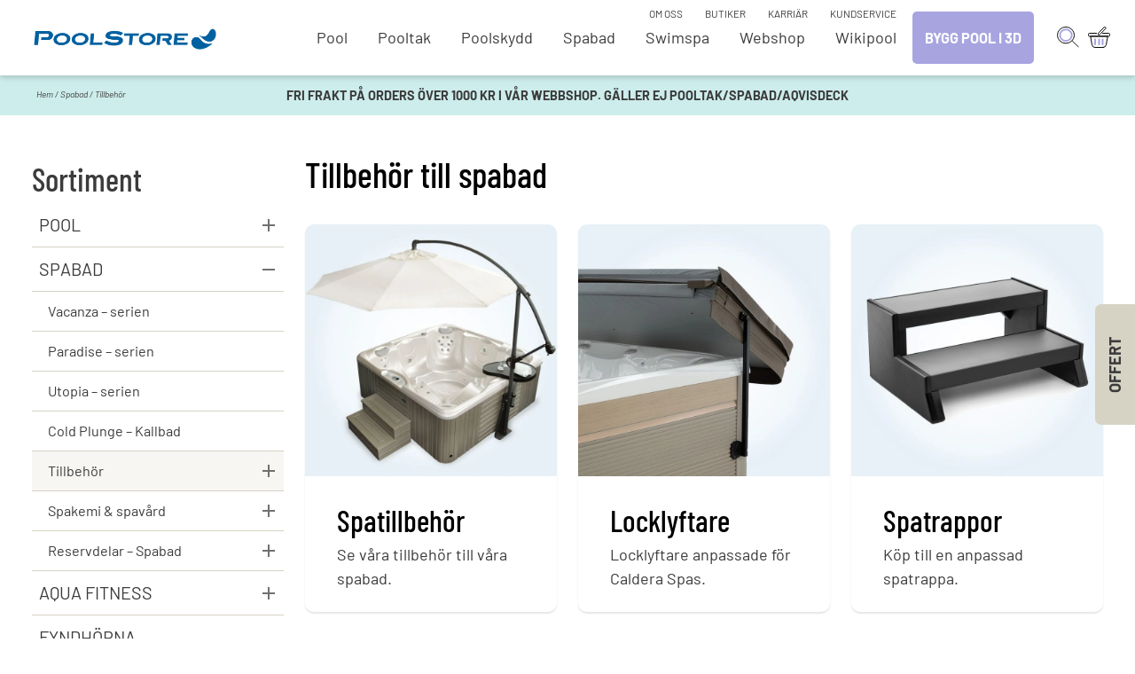

--- FILE ---
content_type: text/html; charset=UTF-8
request_url: https://poolstore.se/produkter/spabad/spabad-tillbehor/
body_size: 17174
content:
<!doctype html><html lang="sv-SE" prefix="og: https://ogp.me/ns#" itemscope itemtype="http://schema.org/Article"><head><meta charset="UTF-8"><meta name="viewport" content="width=device-width, initial-scale=1"><link rel="profile" href="https://gmpg.org/xfn/11"><meta name="format-detection" content="telephone=no">
 <script data-cfasync="false" data-pagespeed-no-defer>var gtm4wp_datalayer_name = "dataLayer";
	var dataLayer = dataLayer || [];
	const gtm4wp_use_sku_instead = false;
	const gtm4wp_currency = 'SEK';
	const gtm4wp_product_per_impression = 10;
	const gtm4wp_clear_ecommerce = false;
	const gtm4wp_datalayer_max_timeout = 2000;</script> <title>Tillbehör till spabad - Pool Store</title><meta name="description" content="Se och köp vårt sortiment av spatrappor, locklyftare och tillbehör som underlättar badandet, direkt här i vår webbshop."/><meta name="robots" content="follow, index, max-snippet:-1, max-video-preview:-1, max-image-preview:large"/><link rel="canonical" href="https://poolstore.se/produkter/spabad/spabad-tillbehor/" /><meta property="og:locale" content="sv_SE" /><meta property="og:type" content="article" /><meta property="og:title" content="Tillbehör till spabad - Pool Store" /><meta property="og:description" content="Se och köp vårt sortiment av spatrappor, locklyftare och tillbehör som underlättar badandet, direkt här i vår webbshop." /><meta property="og:url" content="https://poolstore.se/produkter/spabad/spabad-tillbehor/" /><meta property="og:site_name" content="Pool Store" /><meta property="og:image" content="https://poolstore.se/wp-content/uploads/2021/02/Locklyftare_prolift.jpg" /><meta property="og:image:secure_url" content="https://poolstore.se/wp-content/uploads/2021/02/Locklyftare_prolift.jpg" /><meta property="og:image:width" content="1000" /><meta property="og:image:height" content="1000" /><meta property="og:image:type" content="image/jpeg" /><meta name="twitter:card" content="summary_large_image" /><meta name="twitter:title" content="Tillbehör till spabad - Pool Store" /><meta name="twitter:description" content="Se och köp vårt sortiment av spatrappor, locklyftare och tillbehör som underlättar badandet, direkt här i vår webbshop." /><meta name="twitter:label1" content="Produkter" /><meta name="twitter:data1" content="6" /> <script type="application/ld+json" class="rank-math-schema-pro">{"@context":"https://schema.org","@graph":[{"@type":"Person","@id":"https://poolstore.se/#person","name":"Pool Store"},{"@type":"WebSite","@id":"https://poolstore.se/#website","url":"https://poolstore.se","name":"Pool Store","publisher":{"@id":"https://poolstore.se/#person"},"inLanguage":"sv-SE"},{"@type":"CollectionPage","@id":"https://poolstore.se/produkter/spabad/spabad-tillbehor/#webpage","url":"https://poolstore.se/produkter/spabad/spabad-tillbehor/","name":"Tillbeh\u00f6r till spabad - Pool Store","isPartOf":{"@id":"https://poolstore.se/#website"},"inLanguage":"sv-SE"}]}</script> <link rel="alternate" type="application/rss+xml" title="Pool Store &raquo; Webbflöde" href="https://poolstore.se/feed/" /><link rel="alternate" type="application/rss+xml" title="Pool Store &raquo; Kommentarsflöde" href="https://poolstore.se/comments/feed/" /><link rel="alternate" type="application/rss+xml" title="Webbflöde för Pool Store &raquo; Tillbehör, Kategori" href="https://poolstore.se/produkter/spabad/spabad-tillbehor/feed/" /><style id="litespeed-ccss">h1,h2{overflow-wrap:break-word}ul{overflow-wrap:break-word}p{overflow-wrap:break-word}:root{--wp--preset--font-size--normal:16px;--wp--preset--font-size--huge:42px}body{--wp--preset--color--black:#000;--wp--preset--color--cyan-bluish-gray:#abb8c3;--wp--preset--color--white:#fff;--wp--preset--color--pale-pink:#f78da7;--wp--preset--color--vivid-red:#cf2e2e;--wp--preset--color--luminous-vivid-orange:#ff6900;--wp--preset--color--luminous-vivid-amber:#fcb900;--wp--preset--color--light-green-cyan:#7bdcb5;--wp--preset--color--vivid-green-cyan:#00d084;--wp--preset--color--pale-cyan-blue:#8ed1fc;--wp--preset--color--vivid-cyan-blue:#0693e3;--wp--preset--color--vivid-purple:#9b51e0;--wp--preset--gradient--vivid-cyan-blue-to-vivid-purple:linear-gradient(135deg,rgba(6,147,227,1) 0%,#9b51e0 100%);--wp--preset--gradient--light-green-cyan-to-vivid-green-cyan:linear-gradient(135deg,#7adcb4 0%,#00d082 100%);--wp--preset--gradient--luminous-vivid-amber-to-luminous-vivid-orange:linear-gradient(135deg,rgba(252,185,0,1) 0%,rgba(255,105,0,1) 100%);--wp--preset--gradient--luminous-vivid-orange-to-vivid-red:linear-gradient(135deg,rgba(255,105,0,1) 0%,#cf2e2e 100%);--wp--preset--gradient--very-light-gray-to-cyan-bluish-gray:linear-gradient(135deg,#eee 0%,#a9b8c3 100%);--wp--preset--gradient--cool-to-warm-spectrum:linear-gradient(135deg,#4aeadc 0%,#9778d1 20%,#cf2aba 40%,#ee2c82 60%,#fb6962 80%,#fef84c 100%);--wp--preset--gradient--blush-light-purple:linear-gradient(135deg,#ffceec 0%,#9896f0 100%);--wp--preset--gradient--blush-bordeaux:linear-gradient(135deg,#fecda5 0%,#fe2d2d 50%,#6b003e 100%);--wp--preset--gradient--luminous-dusk:linear-gradient(135deg,#ffcb70 0%,#c751c0 50%,#4158d0 100%);--wp--preset--gradient--pale-ocean:linear-gradient(135deg,#fff5cb 0%,#b6e3d4 50%,#33a7b5 100%);--wp--preset--gradient--electric-grass:linear-gradient(135deg,#caf880 0%,#71ce7e 100%);--wp--preset--gradient--midnight:linear-gradient(135deg,#020381 0%,#2874fc 100%);--wp--preset--duotone--dark-grayscale:url('#wp-duotone-dark-grayscale');--wp--preset--duotone--grayscale:url('#wp-duotone-grayscale');--wp--preset--duotone--purple-yellow:url('#wp-duotone-purple-yellow');--wp--preset--duotone--blue-red:url('#wp-duotone-blue-red');--wp--preset--duotone--midnight:url('#wp-duotone-midnight');--wp--preset--duotone--magenta-yellow:url('#wp-duotone-magenta-yellow');--wp--preset--duotone--purple-green:url('#wp-duotone-purple-green');--wp--preset--duotone--blue-orange:url('#wp-duotone-blue-orange');--wp--preset--font-size--small:13px;--wp--preset--font-size--medium:20px;--wp--preset--font-size--large:36px;--wp--preset--font-size--x-large:42px}.hamburger{padding:0;display:inline-block;font:inherit;color:inherit;text-transform:none;background-color:transparent;border:0;margin:0;overflow:visible}.hamburger-box{width:30px;height:19px;display:inline-block;position:relative}.hamburger-inner{display:block;top:50%;margin-top:-1.5px}.hamburger-inner,.hamburger-inner:before,.hamburger-inner:after{width:30px;height:3px;background-color:#2e2259;border-radius:4px;position:absolute}.hamburger-inner:before,.hamburger-inner:after{content:"";display:block}.hamburger-inner:before{top:-8px}.hamburger-inner:after{bottom:-8px}.hamburger--collapse .hamburger-inner{top:auto;bottom:0}.hamburger--collapse .hamburger-inner:after{top:-16px}html{font-size:18px}body{font-size:100%;margin:0}h1{font-size:2.22222em}h2,.h2{font-size:1.66667em}h1,h2,.h2{margin-bottom:.5em;line-height:1.3}img{max-width:100%}p,li{font-size:1em;line-height:1.3em}ul{padding-left:1.5em}body.archive main.site-main{padding:2.5em 0}.container{max-width:1690px;width:100%;padding-right:36px;padding-left:36px;margin-right:auto;margin-left:auto;box-sizing:border-box}.row{box-sizing:border-box;display:-ms-flexbox;display:-webkit-box;display:flex;-ms-flex:0 1 auto;-webkit-box-flex:0;flex:0 1 auto;-ms-flex-direction:row;-webkit-box-orient:horizontal;-webkit-box-direction:normal;flex-direction:row;-ms-flex-wrap:wrap;flex-wrap:wrap;margin-right:-12px;margin-left:-12px}.col-xs-3,.col-xs-12{box-sizing:border-box;-ms-flex:0 0 auto;-webkit-box-flex:0;flex:0 0 auto;padding-right:12px;padding-left:12px}.col-xs-3{-ms-flex-preferred-size:25%;flex-basis:25%;max-width:25%}.col-xs-12{-ms-flex-preferred-size:100%;flex-basis:100%;max-width:100%}@media only screen and (min-width:48em){.col-sm-5,.col-sm-6{box-sizing:border-box;-ms-flex:0 0 auto;-webkit-box-flex:0;flex:0 0 auto;padding-right:12px;padding-left:12px}.col-sm-5{-ms-flex-preferred-size:41.666%;flex-basis:41.666%;max-width:41.666%}.col-sm-6{-ms-flex-preferred-size:50%;flex-basis:50%;max-width:50%}.col-sm-offset-1{margin-left:8.333%}}@media (max-width:767.98px){.hide-xs{display:none!important}}*{outline:none;outline-style:none;-moz-outline-style:none;box-sizing:border-box}html{font-size:20px}@media (max-width:1280px){html{font-size:18px}}@media (max-width:1120px){html{font-size:17px}}body{font-family:"Barlow",sans-serif;line-height:1.5;font-weight:400;color:#3b3b3b;font-size:100%;-webkit-font-smoothing:antialiased;overflow-x:hidden}h1,h2,.h2{color:#000;margin:0;-webkit-font-smoothing:antialiased;font-family:"Barlow Condensed",sans-serif;font-weight:500}h1{font-size:3rem;line-height:1.05}@media (max-width:1439px){h1{font-size:2.222rem}}@media (max-width:767.98px){h1{font-size:1.666rem}}h2,.h2{font-size:2rem;line-height:1.2;font-weight:500}@media (max-width:1439px){h2,.h2{font-size:1.8rem}}@media (max-width:767.98px){h2,.h2{font-size:1.5rem}}p,li{font-size:1rem;line-height:1.5}a{text-decoration:none;color:#3b3b3b}img{max-width:100%;height:auto}figure{margin:0}body.archive main.site-main{padding:0 0 2.5em}#content{padding-top:85px}@media (max-width:991.98px){#content{padding-top:70px}}.breadcrumbs .container{position:relative}.breadcrumbs-inner{position:absolute;top:15px;z-index:1000;font-size:.6rem;font-style:italic}@media (max-width:767.98px){.breadcrumbs-inner{top:8px}}.t-offer-tab-outer{position:fixed;width:1rem;top:470px;right:2rem;transform:rotate(-90deg);z-index:50}.t-offer-tab-outer .t-offer-tab{position:absolute;height:2.5rem;padding:0 2rem;display:-webkit-box;display:-moz-box;display:-ms-flexbox;display:-webkit-flex;display:flex;-webkit-align-items:center;-moz-align-items:center;-ms-align-items:center;align-items:center;border-top-left-radius:7px;border-top-right-radius:7px;white-space:nowrap;font-size:1rem;text-transform:uppercase;font-weight:700}@media (max-width:767.98px){.t-offer-tab-outer{top:380px;right:1.5rem}.t-offer-tab-outer .t-offer-tab{font-size:.8rem;height:2rem}}.btn,button{background-color:#a7a4e0;color:#fff;padding:18px 40px;text-transform:uppercase;border-radius:5px;border:none;font-weight:700;font-family:"Barlow",sans-serif;font-size:1rem;position:relative}@media (max-width:1280px){.btn,button{padding:14px 32px;font-size:.9rem}}ul.nav-menu .opener{display:none;height:100%;position:absolute;width:40px;background:0 0;top:0;right:0}ul.nav-menu .opener .symbol{position:absolute;width:14px;height:2px;background:#707070;top:50%;right:10px;opacity:1;transform:translateY(-50%)}ul.nav-menu .opener .symbol.ver{transform:rotate(90deg) translateX(-1px)}header.site-header{background:#fff;width:100%;padding:0;height:85px;z-index:10000;box-shadow:rgba(0,0,0,.16) 0 3px 6px 0;position:fixed}@media (max-width:991.98px){header.site-header{height:70px}}header.site-header .site-branding{max-width:210px;width:100%}header.site-header .site-branding a{display:-webkit-box;display:-moz-box;display:-ms-flexbox;display:-webkit-flex;display:flex;-webkit-align-items:center;-moz-align-items:center;-ms-align-items:center;align-items:center}header.site-header .site-branding img{width:100%}header.site-header .container{height:100%}header.site-header .container .row{height:100%}header.site-header .wrapper{height:100%;width:100%;display:-webkit-box;display:-moz-box;display:-ms-flexbox;display:-webkit-flex;display:flex;-webkit-align-items:center;-moz-align-items:center;-ms-align-items:center;align-items:center;-webkit-justify-content:space-between;-moz-justify-content:space-between;-ms-justify-content:space-between;justify-content:space-between;-ms-flex-pack:space-between}header.site-header ul.nav-menu>li{margin:0 0 0 1.8rem;position:relative}header.site-header ul.nav-menu>li:after{content:"";position:absolute;width:calc(100% - 16px);bottom:2px;left:0;right:0;margin:auto;height:1px;background:#000;opacity:0}header.site-header ul.nav-menu>li>a{padding:8px;position:relative}header.site-header ul.nav-menu>li:last-of-type>a{padding-right:0}header.site-header ul.nav-menu>li:last-of-type:after{width:calc(100% - 8px);left:8px}header.site-header ul.nav-menu>li.menu-item-has-children>a{padding:32px 8px}header.site-header ul{padding:0;margin:0;list-style:none}header.site-header nav.main-navigation{height:100%;position:relative;display:-webkit-box;display:-moz-box;display:-ms-flexbox;display:-webkit-flex;display:flex;-webkit-align-items:center;-moz-align-items:center;-ms-align-items:center;align-items:center;-webkit-justify-content:flex-end;-moz-justify-content:flex-end;-ms-justify-content:flex-end;justify-content:flex-end;-ms-flex-pack:flex-end}header.site-header nav.main-navigation li{display:inline-block;font-size:1rem}@media (max-width:991.98px){header.site-header nav.main-navigation button.navbar-toggler{display:block}}header.site-header #top-menu{position:absolute;top:0;right:0;padding:0;margin:0;list-style:none;text-align:right}header.site-header #top-menu li{display:inline-block;font-size:.65rem;margin-left:.5rem;position:relative;text-transform:uppercase}@media (max-width:991.98px){header.site-header #top-menu{display:none}}header.site-header #top-menu-mobile{display:none}@media (max-width:991.98px){header.site-header #top-menu-mobile{display:block}header.site-header #top-menu-mobile>ul{padding:0 25px 0 36px;max-width:500px}header.site-header #top-menu-mobile>ul>li{margin:0}header.site-header #top-menu-mobile>ul>li a{text-transform:none;display:block;padding:5px .5rem;font-size:1.1rem}header.site-header #top-menu-mobile>ul>li .sub-menu li{padding-left:.5rem}header.site-header #top-menu-mobile>ul>li .sub-menu li a{font-size:1rem}header.site-header #top-menu-mobile>ul:first-of-type{padding-top:10px}header.site-header #top-menu-mobile>ul:last-of-type{padding-bottom:70px}}header.site-header .right-section{margin-left:2rem}@media (max-width:991.98px){header.site-header .right-section{margin-left:1.5rem;margin-right:35px}}header.site-header button.navbar-toggler{z-index:100001;position:fixed;top:25px;border:0;right:17px;display:none}header.site-header .hamburger-inner,header.site-header .hamburger-inner:before,header.site-header .hamburger-inner:after{background-color:#707070;height:2px;border-radius:0}@media (max-width:991.98px){ul.nav-menu .sub-menu{display:none}ul.nav-menu .t-menu-item-has-children{position:relative}ul.nav-menu .t-menu-item-has-children>a>.opener{display:inline-block}ul.nav-menu .t-menu-item-has-children .symbol{display:block}ul.nav-menu.nav-menu-secondary .t-menu-item-has-children .opener{display:none}header.site-header .temat-primary-menu-container{background-color:#fff;z-index:100000;position:fixed;top:0;bottom:0;left:-610px;width:600px;max-width:calc(100% - 110px);box-shadow:rgba(0,0,0,.16) 0 3px 6px 0;overflow:auto;overflow-x:hidden}header.site-header .temat-primary-menu-container figure{display:none}header.site-header .temat-primary-menu-container ul{position:relative}header.site-header .temat-primary-menu-container ul li{display:block}header.site-header .temat-primary-menu-container ul#primary-menu{padding:55px 25px 0 36px;max-width:500px}header.site-header .temat-primary-menu-container ul#primary-menu>li{border-bottom:1px solid #d6d2c4;margin:0}header.site-header .temat-primary-menu-container ul#primary-menu>li a,header.site-header .temat-primary-menu-container ul#primary-menu>li a:link,header.site-header .temat-primary-menu-container ul#primary-menu>li a:visited{margin-left:0;text-transform:uppercase;font-size:1.1rem;padding:10px 0;display:block;padding-right:40px;position:relative}header.site-header .temat-primary-menu-container ul#primary-menu>li.menu-item-has-children ul.sub-menu,header.site-header .temat-primary-menu-container ul#primary-menu>li.menu-item-has-children ul.sub-menu.pool-images{margin:0}header.site-header .temat-primary-menu-container ul#primary-menu>li.menu-item-has-children ul.sub-menu li a,header.site-header .temat-primary-menu-container ul#primary-menu>li.menu-item-has-children ul.sub-menu.pool-images li a{padding-left:.5rem}header.site-header .temat-primary-menu-container ul#primary-menu>li.menu-item-has-children ul.sub-menu .current-menu-item>a,header.site-header .temat-primary-menu-container ul#primary-menu>li.menu-item-has-children ul.sub-menu.pool-images .current-menu-item>a{background:#f7f6f3}header.site-header .temat-primary-menu-container ul#primary-menu>li.menu-item-has-children ul.sub-menu>li.menu-item,header.site-header .temat-primary-menu-container ul#primary-menu>li.menu-item-has-children ul.sub-menu>.small-pool-links>li.menu-item,header.site-header .temat-primary-menu-container ul#primary-menu>li.menu-item-has-children ul.sub-menu.pool-images>li.menu-item,header.site-header .temat-primary-menu-container ul#primary-menu>li.menu-item-has-children ul.sub-menu.pool-images>.small-pool-links>li.menu-item{border-top:1px solid #d6d2c4}header.site-header .temat-primary-menu-container ul#primary-menu>li.menu-item-has-children ul.sub-menu>li.menu-item .sub-menu li>a,header.site-header .temat-primary-menu-container ul#primary-menu>li.menu-item-has-children ul.sub-menu.pool-images>li.menu-item .sub-menu li>a{padding-left:1rem}header.site-header .temat-primary-menu-container ul#primary-menu>li.menu-item-has-children ul.sub-menu>li.menu-item .sub-menu li .sub-menu{border-top:none}header.site-header .temat-primary-menu-container ul#primary-menu>li.menu-item-has-children ul.sub-menu>li.menu-item .sub-menu li .sub-menu li a{padding-left:1.5rem}header.site-header .temat-primary-menu-container ul#primary-menu>li.menu-item-has-children ul.sub-menu>li.menu-item .sub-menu li .sub-menu li:last-of-type a{margin-bottom:10px}header.site-header .temat-primary-menu-container ul#primary-menu>li.menu-item-has-children ul.sub-menu a,header.site-header .temat-primary-menu-container ul#primary-menu>li.menu-item-has-children ul.sub-menu.pool-images a{font-size:1rem;text-transform:none}header.site-header .temat-primary-menu-container ul#primary-menu>li.menu-item-has-children ul.sub-menu .product-category-list{display:block}header.site-header .temat-primary-menu-container ul#primary-menu>li.menu-item-has-children ul.sub-menu .col-xs-3{flex-basis:100%;max-width:100%}}.temat-woocommerce-menu-container{display:table-cell;height:100%;vertical-align:middle}.temat-woocommerce-menu-container ul#woocommerce-menu{list-style:none;margin:0;padding:0;text-align:right;height:25px;display:flex}.temat-woocommerce-menu-container ul#woocommerce-menu>li{display:inline-block;width:25px;height:25px;margin-right:10px;position:relative}.temat-woocommerce-menu-container ul#woocommerce-menu>li:last-child{margin-right:0}.temat-woocommerce-menu-container ul#woocommerce-menu .woocommerce-mini-cart-container{width:565px;background-color:#fff;box-shadow:rgba(0,0,0,.16) 0 3px 6px 0;position:absolute;right:-36px;top:105px;display:none;padding:38px 0 38px 35px;text-align:left}.temat-woocommerce-menu-container ul#woocommerce-menu .woocommerce-mini-cart-container:before,.temat-woocommerce-menu-container ul#woocommerce-menu .woocommerce-mini-cart-container:after{content:" ";position:absolute;top:-69px;right:13px;width:70px;height:82px;background-position:bottom right;background-size:contain;background-repeat:no-repeat}.temat-woocommerce-menu-container ul#woocommerce-menu .woocommerce-mini-cart-container:before{background-image:url(/wp-content/themes/temat-child/img/mini_cart_arrow.svg);z-index:-1}.temat-woocommerce-menu-container ul#woocommerce-menu .woocommerce-mini-cart-container:after{background-image:url(/wp-content/themes/temat-child/img/mini_cart_arrow_clear.svg);z-index:1}.temat-woocommerce-menu-container ul#woocommerce-menu .woocommerce-mini-cart-container .woocommerce-mini-cart__empty-message{padding:0 36px}@media (max-width:767.98px){.temat-woocommerce-menu-container ul#woocommerce-menu .woocommerce-mini-cart-container{width:100vw;right:-71px;top:90px}.temat-woocommerce-menu-container ul#woocommerce-menu .woocommerce-mini-cart-container:before,.temat-woocommerce-menu-container ul#woocommerce-menu .woocommerce-mini-cart-container:after{right:48px}}@media (min-width:992px){header.site-header .temat-primary-menu-container ul li .sub-menu{display:none}header.site-header .temat-primary-menu-container ul li .mega-menu{max-height:0;overflow:hidden;height:600px}header.site-header .temat-primary-menu-container ul li.menu-item-has-children .sub-menu{display:block}header.site-header .temat-primary-menu-container ul li .product-category-list{display:none;background:#f7f6f3}header.site-header nav.main-navigation{width:100%}header.site-header .mega-menu{position:fixed;top:85px;right:0;left:0;width:100%;background:#f7f6f3;box-shadow:0 10px 15px rgba(0,0,0,.16);height:auto}header.site-header .mega-menu>div{max-width:1690px;width:100%;height:100%;margin:0 auto;display:-webkit-box;display:-moz-box;display:-ms-flexbox;display:-webkit-flex;display:flex;-webkit-align-items:center;-moz-align-items:center;-ms-align-items:center;align-items:center}header.site-header .mega-menu>div>ul{position:relative;width:100%;padding:2rem 36px}header.site-header .mega-menu>div>ul>li{display:-webkit-box;display:-moz-box;display:-ms-flexbox;display:-webkit-flex;display:flex;width:100%}header.site-header .mega-menu>div>ul>li>a{display:-webkit-box;display:-moz-box;display:-ms-flexbox;display:-webkit-flex;display:flex;width:100%;font-size:2rem;font-family:"Barlow Condensed",sans-serif;font-weight:500;line-height:1}header.site-header .mega-menu figure{width:100%;min-height:75px}header.site-header .pool.mega-menu{display:-webkit-box;display:-moz-box;display:-ms-flexbox;display:-webkit-flex;display:flex;-webkit-align-items:center;-moz-align-items:center;-ms-align-items:center;align-items:center}header.site-header .pool.mega-menu .pool-images .menu-item-title{font-size:2.2vw;height:2.6vw;display:flex;align-items:flex-end;margin-bottom:.5vw}header.site-header .pool.mega-menu .pool-images figure{height:14.2vw;overflow:hidden}header.site-header .pool.mega-menu .pool-images .small-pool-links li:first-of-type>a>.menu-item-title{height:2.6vw}header.site-header .pool.mega-menu .pool-images .small-pool-links li:not(:first-of-type)>a>.menu-item-title{margin-bottom:0;margin-top:.2vw}header.site-header .pool.mega-menu .pool-images .small-pool-links .menu-item-title{font-family:"Barlow Condensed",sans-serif;font-weight:500;font-size:1.5vw;height:2vw;margin-top:.3vw;margin-bottom:.2vw}header.site-header .pool.mega-menu .pool-images .small-pool-links figure{height:6vw;min-height:30px}header.site-header .pool.mega-menu figure{position:relative}header.site-header .pool.mega-menu figure img{display:block;min-width:100%;min-height:100%;position:absolute;top:50%;left:50%;transform:translate(-50%,-50%);max-width:unset}header.site-header .pool.mega-menu figure.higher img{width:100%;height:auto}header.site-header .pool.mega-menu ul.sub-menu.pool-images{margin-right:4%;display:-webkit-box;display:-moz-box;display:-ms-flexbox;display:-webkit-flex;display:flex}header.site-header .pool.mega-menu ul.sub-menu.pool-images .t-menu-pool-size-container{flex-direction:column}header.site-header .pool.mega-menu ul.sub-menu.pool-images li{margin-right:calc(36px - 10px)}header.site-header .pool.mega-menu ul.sub-menu.pool-images li>a{display:flex;flex-direction:column}header.site-header .pool.mega-menu ul.sub-menu.pool-images>li{flex:0 1 37.5%}header.site-header .pool.mega-menu ul.sub-menu.pool-images ul.sub-menu.poolpackage-sizes{display:-webkit-box;display:-moz-box;display:-ms-flexbox;display:-webkit-flex;display:flex;list-style-type:none;flex-direction:column;flex-wrap:wrap;margin-top:1rem}header.site-header .pool.mega-menu ul.sub-menu.pool-images ul.sub-menu.poolpackage-sizes li{position:relative;margin-bottom:1.5rem}header.site-header .pool.mega-menu ul.sub-menu.pool-images ul.sub-menu.poolpackage-sizes li:before{content:" ";position:absolute;display:inline-block;background-image:url(/wp-content/themes/temat-child/img/li_check.svg);height:26px;width:26px;left:-34px;top:2px}header.site-header .pool.mega-menu ul.sub-menu.pool-images ul.sub-menu.poolpackage-sizes li{flex:0 1 40%;margin-bottom:unset;margin-right:unset;margin-left:34px}header.site-header .pool.mega-menu ul.sub-menu.pool-images ul.sub-menu.poolpackage-sizes li a{font-weight:500;text-decoration:underline;font-size:1.2em;line-height:1.1em;padding-right:1em;text-decoration-thickness:1px;text-underline-offset:2px}header.site-header .pool.mega-menu ul.sub-menu.pool-images .small-pool-links{flex:0 1 25%}header.site-header .pool.mega-menu ul.sub-menu.pool-images .small-pool-links li{width:100%}header.site-header .pool.mega-menu ul.sub-menu.pool-images .small-pool-links li a{font-weight:600}header.site-header .pool.mega-menu ul.pool-cats{padding-left:0;flex:0 1 34%;display:-webkit-box;display:-moz-box;display:-ms-flexbox;display:-webkit-flex;display:flex}header.site-header .pool.mega-menu ul.pool-cats>li{padding-left:18%}header.site-header .pool.mega-menu ul.pool-cats>li>a{text-transform:uppercase;padding:8px;display:block;line-height:1.1;font-family:"Barlow Condensed",sans-serif;font-size:1.2rem;font-weight:500;background:#eae8e1;margin-bottom:calc(36px - 20px)}header.site-header .products>div>ul.sub-menu{padding:0;padding-top:25px;padding-right:36px;padding-left:25px;padding-bottom:25px;height:100%}header.site-header .products>div>ul.sub-menu>li:last-of-type{margin-bottom:0}header.site-header .products>div>ul.sub-menu>li:first-of-type .product-category-list{display:-webkit-box;display:-moz-box;display:-ms-flexbox;display:-webkit-flex;display:flex}header.site-header .products>div>ul.sub-menu>li.first-item>a{background:#eae8e1}header.site-header .products>div>ul.sub-menu>li.first-item>a:after{display:block}header.site-header .products>div>ul.sub-menu>li>a{-webkit-align-items:center;-moz-align-items:center;-ms-align-items:center;align-items:center;max-width:30%;padding:15px;position:relative}header.site-header .products>div>ul.sub-menu>li>a:after{content:"";position:absolute;width:2rem;height:2rem;right:0;top:50%;background:#eae8e1;transform:translate(50%,-50%) rotate(45deg);display:none}header.site-header .products figure{max-width:50%;margin-right:calc(36px - 10px)}header.site-header .products .product-category-list{position:absolute;top:0;left:calc(33.33% + 12px);width:calc(66.66% - 24px);margin-top:35px;height:calc(100% - 35px);overflow:hidden}header.site-header .products .product-category-list div a{padding:8px;display:block;line-height:1;margin-bottom:4px}header.site-header .products .product-category-list div li.menu-item{margin-bottom:1rem;display:block}header.site-header .products .product-category-list div li.menu-item>a{font-family:"Barlow Condensed",sans-serif;font-size:1.2rem;font-weight:500;background:#eae8e1}header.site-header .products .product-category-list div li.menu-item .sub-menu li{display:block}header.site-header .products .product-category-list div li.menu-item .sub-menu a{font-size:.8rem;padding:2px 8px}}@media (min-width:992px) and (max-width:1280px){header.site-header .temat-primary-menu-container ul li .mega-menu{height:550px}}@media (min-width:992px) and (max-width:991px){header.site-header .temat-primary-menu-container ul li .mega-menu{height:auto;max-height:inherit}}@media (min-width:992px) and (max-width:1280px){header.site-header .mega-menu>div>ul>li>a{font-size:1.6rem}}@media (min-width:992px) and (min-width:1690px){header.site-header .pool.mega-menu .pool-images .menu-item-title{font-size:37.1653px;height:43.9167px;margin-bottom:8.44667px}header.site-header .pool.mega-menu .pool-images figure{height:239.875px}header.site-header .pool.mega-menu .pool-images .small-pool-links li:first-of-type>a>.menu-item-title{height:43.9167px}header.site-header .pool.mega-menu .pool-images .small-pool-links li:not(:first-of-type)>a>.menu-item-title{margin-top:3.37867px}header.site-header .pool.mega-menu .pool-images .small-pool-links .menu-item-title{height:33.7812px;font-size:25.34px}header.site-header .pool.mega-menu .pool-images .small-pool-links figure{height:101.354px}}@media (min-width:992px) and (max-width:1279.98px){header.site-header .pool.mega-menu ul.sub-menu.pool-images ul.sub-menu.poolpackage-sizes li{margin-left:22px}header.site-header .pool.mega-menu ul.sub-menu.pool-images ul.sub-menu.poolpackage-sizes li:before{width:18px;height:18px;background-size:contain;left:-24px}header.site-header .pool.mega-menu ul.sub-menu.pool-images ul.sub-menu.poolpackage-sizes li a{font-size:1em}}@media (min-width:992px) and (min-width:1650px){header.site-header .pool.mega-menu ul.pool-cats>li{padding-left:32%}}@media (min-width:992px) and (max-width:1280px){header.site-header .pool.mega-menu ul.pool-cats>li>a{font-size:1rem}}@media (min-width:992px) and (max-width:1440px){header.site-header .products>div>ul.sub-menu>li>a{max-width:25%;padding:10px}header.site-header .products>div>ul.sub-menu>li>a:after{width:1.5rem;height:1.5rem}}@media (min-width:992px) and (max-width:1280px){header.site-header .products figure{margin-right:1rem}}@media (min-width:992px) and (max-width:1440px){header.site-header .products .product-category-list{left:calc(28% + 12px);width:calc(72% - 24px)}}@media (min-width:992px) and (max-width:1350px){header.site-header .products .product-category-list div li.menu-item>a{font-size:1rem}}.t-popup-container{display:none;position:fixed;top:0;left:0;width:100%;height:100%;background-color:rgba(0,0,0,.5);z-index:999999}.t-popup-container .t-popup-container-outer{width:100%;height:100%;display:-webkit-box;display:-moz-box;display:-ms-flexbox;display:-webkit-flex;display:flex;-webkit-align-items:center;-moz-align-items:center;-ms-align-items:center;align-items:center;-webkit-justify-content:center;-moz-justify-content:center;-ms-justify-content:center;justify-content:center;-ms-flex-pack:center}.t-popup-container .t-popup-container-outer .t-popup-container-inner{background:#fff;padding:2.5rem 3rem;text-align:center;position:absolute}.t-popup-container .t-popup-container-outer .t-popup-container-inner *{max-width:22rem}.t-popup-container .t-popup-container-outer .t-popup-container-inner img.close{transform:rotate(45deg);width:32px;height:32px;position:absolute;top:1rem;right:1rem}.t-popup-container .t-popup-container-outer .t-popup-container-inner img.mail{margin-bottom:.7rem}.t-popup-container .t-popup-container-outer .t-popup-container-inner p{margin:.8rem 0 0}#cookie-bar{display:none;background-color:#eee6f3;position:fixed;bottom:0;left:0;width:100%;z-index:2000}#cookie-bar .container{max-width:1450px;display:-webkit-box;display:-moz-box;display:-ms-flexbox;display:-webkit-flex;display:flex;-webkit-align-items:center;-moz-align-items:center;-ms-align-items:center;align-items:center}#cookie-bar .container p{margin:0 .75rem 0 2rem}#cookie-bar .container p a{text-decoration:underline}#cookie-bar .container .btn{white-space:nowrap}@media (max-width:767.98px){#cookie-bar .container{padding-left:10px;padding-right:10px;-webkit-flex-direction:column;-moz-flex-direction:column;-ms-flex-direction:column;flex-direction:column}#cookie-bar .container img{display:none}#cookie-bar .container p{margin:1.5rem 5% .5rem;font-size:.8rem}#cookie-bar .container .btn{margin:1.3em 0 1.5rem;font-size:.75rem}}.tax-poolpackage_tax .site-main>header{margin-top:4rem;margin-bottom:4rem}.tax-poolpackage_tax .site-main>header>.row{align-items:center}.tax-poolpackage_tax .site-main>header .woocommerce-product-gallery__image{position:relative;display:block}.tax-poolpackage_tax .site-main>header .woocommerce-product-gallery__image img{box-shadow:0 3px 6px #00000029}.tax-poolpackage_tax .site-main>header .woocommerce-product-gallery__image:after{content:" ";background-image:url(/wp-content/themes/temat-child/img/magnifying_glass.svg);background-size:contain;background-repeat:no-repeat;position:absolute;bottom:26px;right:26px;height:67px;width:67px}@media (max-width:1199.98px) and (min-width:768px){.tax-poolpackage_tax .site-main>header .woocommerce-product-gallery__image:after{bottom:14px;right:14px;height:50px;width:50px}}.tax-poolpackage_tax .site-main>header h1{margin-bottom:.9rem}@media (max-width:767.98px){.tax-poolpackage_tax .site-main>header h1{margin-top:1rem}}.tax-poolpackage_tax .site-main>header #t-package-suggestions{display:inline-block}.tax-poolpackage_tax .site-main>header .content{width:36rem;max-width:100%}.tax-poolpackage_tax .tax-price{font-size:1.84rem}input:-webkit-autofill{-webkit-box-shadow:0 0 0 30px #fff inset}.with_frm_style .frm_required{color:#b94a48;color:var(--required-color);font-weight:700;font-weight:var(--required-weight)}.with_frm_style .frm_primary_label{max-width:100%;font-size:15px;font-size:var(--font-size);color:#3f4b5b;color:var(--label-color);font-weight:400;font-weight:var(--weight);text-align:left;text-align:var(--align);padding:0 0 3px;padding:var(--label-padding);margin:0;width:auto;display:block}.with_frm_style .frm_none_container .frm_primary_label,.frm_none_container .frm_primary_label{display:none}.frm_style_formidable-style.with_frm_style .frm_none_container .frm_primary_label{display:none}.frm_style_formidable-style.with_frm_style input::-webkit-input-placeholder{color:#a1a1a1}.frm_style_formidable-style.with_frm_style input::-moz-placeholder{color:#a1a1a1}.frm_style_formidable-style.with_frm_style input:-ms-input-placeholder{color:#a1a1a1}.frm_style_formidable-style.with_frm_style input:-moz-placeholder{color:#a1a1a1}.frm_fields_container>*{grid-column:span 12/span 12}#content {padding-top: 85px;}@media (max-width: 991.98px) {#content{padding-top: 70px;}}</style><link rel="preload" data-asynced="1" data-optimized="2" as="style" onload="this.onload=null;this.rel='stylesheet'" href="https://poolstore.se/wp-content/litespeed/css/909dc811154f6340cf8f356f85207378.css?ver=2aa2a" /><script type="litespeed/javascript">!function(a){"use strict";var b=function(b,c,d){function e(a){return h.body?a():void setTimeout(function(){e(a)})}function f(){i.addEventListener&&i.removeEventListener("load",f),i.media=d||"all"}var g,h=a.document,i=h.createElement("link");if(c)g=c;else{var j=(h.body||h.getElementsByTagName("head")[0]).childNodes;g=j[j.length-1]}var k=h.styleSheets;i.rel="stylesheet",i.href=b,i.media="only x",e(function(){g.parentNode.insertBefore(i,c?g:g.nextSibling)});var l=function(a){for(var b=i.href,c=k.length;c--;)if(k[c].href===b)return a();setTimeout(function(){l(a)})};return i.addEventListener&&i.addEventListener("load",f),i.onloadcssdefined=l,l(f),i};"undefined"!=typeof exports?exports.loadCSS=b:a.loadCSS=b}("undefined"!=typeof global?global:this);!function(a){if(a.loadCSS){var b=loadCSS.relpreload={};if(b.support=function(){try{return a.document.createElement("link").relList.supports("preload")}catch(b){return!1}},b.poly=function(){for(var b=a.document.getElementsByTagName("link"),c=0;c<b.length;c++){var d=b[c];"preload"===d.rel&&"style"===d.getAttribute("as")&&(a.loadCSS(d.href,d,d.getAttribute("media")),d.rel=null)}},!b.support()){b.poly();var c=a.setInterval(b.poly,300);a.addEventListener&&a.addEventListener("load",function(){b.poly(),a.clearInterval(c)}),a.attachEvent&&a.attachEvent("onload",function(){a.clearInterval(c)})}}}(this);</script> <script type="litespeed/javascript" data-src="https://poolstore.se/wp-includes/js/jquery/jquery.min.js?ver=3.7.1" id="jquery-core-js"></script> <link rel="https://api.w.org/" href="https://poolstore.se/wp-json/" /><link rel="alternate" title="JSON" type="application/json" href="https://poolstore.se/wp-json/wp/v2/product_cat/120" /><link rel="EditURI" type="application/rsd+xml" title="RSD" href="https://poolstore.se/xmlrpc.php?rsd" /><meta name="generator" content="WordPress 6.8.3" /> <script data-cfasync="false" data-pagespeed-no-defer>var dataLayer_content = {"pagePostType":"product","pagePostType2":"tax-product","pageCategory":[]};
	dataLayer.push( dataLayer_content );</script> <script data-cfasync="false" data-pagespeed-no-defer>(function(w,d,s,l,i){w[l]=w[l]||[];w[l].push({'gtm.start':
new Date().getTime(),event:'gtm.js'});var f=d.getElementsByTagName(s)[0],
j=d.createElement(s),dl=l!='dataLayer'?'&l='+l:'';j.async=true;j.src=
'//www.googletagmanager.com/gtm.js?id='+i+dl;f.parentNode.insertBefore(j,f);
})(window,document,'script','dataLayer','GTM-NSM3BVB');</script> <link rel="apple-touch-icon" sizes="57x57" href="/apple-icon-57x57.png"><link rel="apple-touch-icon" sizes="60x60" href="/apple-icon-60x60.png"><link rel="apple-touch-icon" sizes="72x72" href="/apple-icon-72x72.png"><link rel="apple-touch-icon" sizes="76x76" href="/apple-icon-76x76.png"><link rel="apple-touch-icon" sizes="114x114" href="/apple-icon-114x114.png"><link rel="apple-touch-icon" sizes="120x120" href="/apple-icon-120x120.png"><link rel="apple-touch-icon" sizes="144x144" href="/apple-icon-144x144.png"><link rel="apple-touch-icon" sizes="152x152" href="/apple-icon-152x152.png"><link rel="apple-touch-icon" sizes="180x180" href="/apple-icon-180x180.png"><link rel="icon" type="image/png" sizes="192x192" href="/android-icon-192x192.png"><link rel="icon" type="image/png" sizes="32x32" href="/favicon-32x32.png"><link rel="icon" type="image/png" sizes="96x96" href="/favicon-96x96.png"><link rel="icon" type="image/png" sizes="16x16" href="/favicon-16x16.png"><link rel="manifest" href="/manifest.json"><meta name="msapplication-TileColor" content="#ffffff"><meta name="msapplication-TileImage" content="/ms-icon-144x144.png"><meta name="theme-color" content="#ffffff"><noscript><img height="1" width="1" style="display:none" src="https://www.facebook.com/tr?id=514393215885674&amp;ev=PageView&amp;noscript=1" /></noscript><meta name="p:domain_verify" content="5b37c40536d8a862f78b7eae88a8956c"/><meta name="google-site-verification" content="1T9V99NiaVDXH5gquTtgFAXt27k6J-rgADAAo1yJ8WQ" />	<noscript><style>.woocommerce-product-gallery{ opacity: 1 !important; }</style></noscript></head><body class="archive tax-product_cat term-spabad-tillbehor term-120 wp-custom-logo wp-theme-temat wp-child-theme-temat-child theme-temat woocommerce woocommerce-page woocommerce-no-js hfeed no-sidebar columns-4"><div id="page" class="site"><header id="masthead" class="site-header"><div class="container"><div class="row"><div class="col-xs-12"><div class="wrapper"><div class="site-branding">
<a href="https://poolstore.se/" class="custom-logo-link" rel="home"><img width="832" height="110" src="https://poolstore.se/wp-content/uploads/2020/12/logo.png" class="custom-logo" alt="Poolstore" decoding="async" fetchpriority="high" srcset="https://poolstore.se/wp-content/uploads/2020/12/logo.png 832w, https://poolstore.se/wp-content/uploads/2020/12/logo-600x79.png 600w" sizes="(max-width: 832px) 100vw, 832px" /></a></div><nav id="site-navigation" class="main-navigation navbar navbar-expand-lg navbar-light">
<button class="hamburger hamburger--collapse navbar-toggler" aria-controls="primary-menu" aria-expanded="false" type="button">
<span class="hamburger-box">
<span class="hamburger-inner"></span>
</span>
</button><div class="temat-primary-menu-container"><nav id="dream-nav-mobile">
<a
class="btn pool-dream"
href="https://poolstore.se/poolpaket/skapa/"
target="_self"
>
Bygg pool i 3D									</a></nav><ul id="primary-menu" class="menu"><li id="menu-item-926" class="menu-item menu-item-type-post_type menu-item-object-page menu-item-has-children menu-item-926 t-menu-item-has-children"><a href="https://poolstore.se/pool/"><span class="menu-item-title">Pool</span><span class="opener"><span class="symbol hor"></span><span class="symbol ver"></span></span></a><div class="mega-menu pool"><div><ul class="sub-menu pool-images"><li id="menu-item-230" class="menu-item menu-item-type-post_type menu-item-object-page menu-item-230 t-menu-pool-size-container menu-item-has-children"><a href="https://poolstore.se/pool/thermopool/"><span class="menu-item-title">Thermopool</span><figure class='higher'><img width="405" height="240" src="https://poolstore.se/wp-content/uploads/2025/03/thermopool-meny.jpg" class="img-role-menu_image_pool" alt="" srcset="https://poolstore.se/wp-content/uploads/2025/03/thermopool-meny.jpg 405w" sizes="(max-width: 1690px) calc( ( 100vw * 0.75 - 36 * 2 - ( 36 - 10 ) * 3 ) / 3 ), 373px" decoding="async" /></figure><span class="opener"><span class="symbol hor"></span><span class="symbol ver"></span></span></a><ul class="sub-menu poolpackage-sizes"><li class="menu-item"><a href="https://poolstore.se/poolstorlek/thermopool-3x6/" target="_self">3 x 6 meter</a></li><li class="menu-item"><a href="https://poolstore.se/poolstorlek/thermopool-35x65/" target="_self">3.5 x 6.5 meter</a></li><li class="menu-item"><a href="https://poolstore.se/poolstorlek/thermopool-35x7/" target="_self">3.5 x 7 meter</a></li><li class="menu-item"><a href="https://poolstore.se/poolstorlek/thermopool-4x8/" target="_self">4 x 8 meter</a></li><li class="menu-item"><a href="https://poolstore.se/poolstorlek/thermopool-4x10/" target="_self">4 x 10 meter</a></li><li class="menu-item"><a href="https://poolstore.se/poolstorlek/thermopool-5x10/" target="_self">5 x 10 meter</a></li></ul></li><li id="menu-item-125874" class="menu-item menu-item-type-custom menu-item-object-custom menu-item-125874"><a href="/pool/aqvispool"><span class="menu-item-title">Aqvispool</span><figure class='higher'><img width="405" height="240" src="https://poolstore.se/wp-content/uploads/2025/03/aqvis-meny.png" class="img-role-menu_image_pool" alt="" srcset="https://poolstore.se/wp-content/uploads/2025/03/aqvis-meny.png 405w" sizes="(max-width: 1690px) calc( ( 100vw * 0.75 - 36 * 2 - ( 36 - 10 ) * 3 ) / 3 ), 373px" decoding="async" /></figure><span class="opener"><span class="symbol hor"></span><span class="symbol ver"></span></span></a></li><li id="menu-item-140802" class="menu-item menu-item-type-post_type menu-item-object-page menu-item-140802"><a href="https://poolstore.se/pool/garden-pool/"><span class="menu-item-title">Gardenpool</span><figure class='higher'><img width="405" height="240" src="https://poolstore.se/wp-content/uploads/2025/03/gardenpool-meny.png" class="img-role-menu_image_pool" alt="" srcset="https://poolstore.se/wp-content/uploads/2025/03/gardenpool-meny.png 405w" sizes="(max-width: 1690px) calc( ( 100vw * 0.75 - 36 * 2 - ( 36 - 10 ) * 3 ) / 3 ), 373px" decoding="async" /></figure><span class="opener"><span class="symbol hor"></span><span class="symbol ver"></span></span></a></li><div class="small-pool-links"><li id="menu-item-128847" class="menu-item menu-item-type-taxonomy menu-item-object-product_cat menu-item-128847 hide-xs"><a href="https://poolstore.se/produkter/pool/poolskydd/"><span class="menu-item-title">Poolskydd</span><span class="opener"><span class="symbol hor"></span><span class="symbol ver"></span></span></a></li><li id="menu-item-4695" class="menu-item menu-item-type-taxonomy menu-item-object-product_cat menu-item-4695 hide-xs"><a href="https://poolstore.se/produkter/pool/design-detaljer/"><span class="menu-item-title">Design och detaljer</span><span class="opener"><span class="symbol hor"></span><span class="symbol ver"></span></span></a></li><li id="menu-item-4698" class="menu-item menu-item-type-taxonomy menu-item-object-product_cat menu-item-4698 hide-xs"><a href="https://poolstore.se/produkter/pool/poolvarme/"><span class="menu-item-title">Poolvärme</span><span class="opener"><span class="symbol hor"></span><span class="symbol ver"></span></span></a></li><li id="menu-item-4700" class="menu-item menu-item-type-taxonomy menu-item-object-product_cat menu-item-4700 hide-xs"><a href="https://poolstore.se/produkter/pool/vattenrening-pool/"><span class="menu-item-title">Vattenrening</span><span class="opener"><span class="symbol hor"></span><span class="symbol ver"></span></span></a></li><li id="menu-item-4697" class="menu-item menu-item-type-taxonomy menu-item-object-product_cat menu-item-4697 hide-xs"><a href="https://poolstore.se/produkter/pool/poolvard-kemikalier/"><span class="menu-item-title">Poolvård &amp; kemikalier</span><span class="opener"><span class="symbol hor"></span><span class="symbol ver"></span></span></a></li><li id="menu-item-4696" class="menu-item menu-item-type-taxonomy menu-item-object-product_cat menu-item-4696 hide-xs"><a href="https://poolstore.se/produkter/pool/poolmiljo-leksaker/"><span class="menu-item-title">Poolmiljö &amp; leksaker</span><span class="opener"><span class="symbol hor"></span><span class="symbol ver"></span></span></a></li></ul></div></div></li><li id="menu-item-144274" class="menu-item menu-item-type-post_type menu-item-object-page menu-item-144274"><a href="https://poolstore.se/pooltak/"><span class="menu-item-title">Pooltak</span><span class="opener"><span class="symbol hor"></span><span class="symbol ver"></span></span></a><div class="mega-menu pool"><div></div></div></li><li id="menu-item-134667" class="menu-item menu-item-type-post_type menu-item-object-page menu-item-134667"><a href="https://poolstore.se/poolskydd/"><span class="menu-item-title">Poolskydd</span><span class="opener"><span class="symbol hor"></span><span class="symbol ver"></span></span></a><div class="mega-menu pool"><div></div></div></li><li id="menu-item-29" class="menu-item menu-item-type-custom menu-item-object-custom menu-item-29"><a href="https://poolstore.se/spabad"><span class="menu-item-title">Spabad</span><span class="opener"><span class="symbol hor"></span><span class="symbol ver"></span></span></a></li><li id="menu-item-30" class="menu-item menu-item-type-custom menu-item-object-custom menu-item-30"><a href="https://poolstore.se/swimspa"><span class="menu-item-title">Swimspa</span><span class="opener"><span class="symbol hor"></span><span class="symbol ver"></span></span></a></li><li id="menu-item-237" class="menu-item menu-item-type-post_type menu-item-object-page current-menu-ancestor current_page_ancestor menu-item-has-children menu-item-237 t-menu-item-has-children t-current-menu-item-ancestor"><a href="https://poolstore.se/produkter/"><span class="menu-item-title">Webshop</span><span class="opener open"><span class="symbol hor"></span><span class="symbol ver"></span></span></a><div class="mega-menu products"><div><ul class="sub-menu"><li id="menu-item-4400" class="menu-item menu-item-type-taxonomy menu-item-object-product_cat menu-item-has-children menu-item-4400 first-item t-menu-item-has-children"><a href="https://poolstore.se/produkter/pool/"><figure class='higher'><img width="539" height="284" src="https://poolstore.se/wp-content/uploads/2021/02/pooler-produkter-thumb.jpg" class="img-role-menu_image_products" alt="Produkter, Pooler, Pool Store" srcset="https://poolstore.se/wp-content/uploads/2021/02/pooler-produkter-thumb.jpg 539w" sizes="(max-width: 1690px) calc( ( ( 100vw - 36px * 2 ) * 0.3333 ) / 2 ), 270px" decoding="async" /></figure><span class="menu-item-title">Pool</span><span class="opener"><span class="symbol hor"></span><span class="symbol ver"></span></span></a><div class="product-category-list row"><div class="col-xs-3"><ul class="sub-menu"><li id="menu-item-4401" class="menu-item menu-item-type-taxonomy menu-item-object-product_cat menu-item-4401"><a href="https://poolstore.se/produkter/pool/vara-pooler/"><span class="menu-item-title">Våra pooler</span><span class="opener"><span class="symbol hor"></span><span class="symbol ver"></span></span></a><ul class="sub-menu"><li><a href="https://poolstore.se/produkt/pool/vara-pooler/thermopool/" target="_self">Thermopool URSTARK</a></li><li><a href="https://poolstore.se/produkt/pool/vara-pooler/gardenpool-timmerpool/" target="_self">Gardenpool Timmerpool</a></li><li><a href="https://poolstore.se/produkt/pool/vara-pooler/flexipool-magnelis/" target="_self">Flexipool Magnelis</a></li><li><a href="https://poolstore.se/produkt/pool/vara-pooler/aqvispool-fantasy/" target="_self">Aqvispool Fantasy</a></li></ul></li><li id="menu-item-4402" class="menu-item menu-item-type-taxonomy menu-item-object-product_cat menu-item-4402"><a href="https://poolstore.se/produkter/pool/design-detaljer/"><span class="menu-item-title">Design och detaljer</span><span class="opener"><span class="symbol hor"></span><span class="symbol ver"></span></span></a><ul class="sub-menu"><li><a href="https://poolstore.se/produkter/pool/design-detaljer/belysning/" target="_self">Belysning</a></li><li><a href="https://poolstore.se/produkter/pool/design-detaljer/braddavlopp-inlopp/" target="_self">Bräddavlopp och inlopp</a></li><li><a href="https://poolstore.se/produkter/pool/design-detaljer/poolduk-liner/" target="_self">Poolduk - Liner</a></li><li><a href="https://poolstore.se/produkter/pool/design-detaljer/stensarg/" target="_self">Stensarg</a></li><li><a href="https://poolstore.se/produkter/pool/design-detaljer/trappor-stegar/" target="_self">Trappor och stegar</a></li></ul></li><li id="menu-item-4406" class="menu-item menu-item-type-taxonomy menu-item-object-product_cat menu-item-4406"><a href="https://poolstore.se/produkter/pool/poolvarme/"><span class="menu-item-title">Poolvärme</span><span class="opener"><span class="symbol hor"></span><span class="symbol ver"></span></span></a><ul class="sub-menu"><li><a href="https://poolstore.se/produkter/pool/poolvarme/elvarmare/" target="_self">Elvärmare</a></li><li><a href="https://poolstore.se/produkter/pool/poolvarme/varmepumpar/" target="_self">Värmepumpar</a></li><li><a href="https://poolstore.se/produkter/pool/poolvarme/varmevaxlare/" target="_self">Värmeväxlare</a></li></ul></li></ul></div><div class="col-xs-3"><ul class="sub-menu"><li id="menu-item-144273" class="menu-item menu-item-type-taxonomy menu-item-object-product_cat menu-item-144273"><a href="https://poolstore.se/produkter/pool/pooltak-pool/"><span class="menu-item-title">Pooltak</span><span class="opener"><span class="symbol hor"></span><span class="symbol ver"></span></span></a><ul class="sub-menu"><li><a href="https://poolstore.se/produkter/pool/pooltak-pool/azure-flat-compact/" target="_self">AZURE Flat Compact</a></li><li><a href="https://poolstore.se/produkter/pool/pooltak-pool/pooltak-i-byggsats/" target="_self">AZURE Flat Compact - Byggsats</a></li><li><a href="https://poolstore.se/produkter/pool/pooltak-pool/spadome-orlando/" target="_self">ORLANDO® Spadome</a></li><li><a href="https://poolstore.se/produkter/pool/pooltak-pool/parade/" target="_self">PARADE</a></li><li><a href="https://poolstore.se/produkter/pool/pooltak-pool/parade-low/" target="_self">PARADE LOW</a></li><li><a href="https://poolstore.se/produkter/pool/pooltak-pool/terra/" target="_self">TERRA™</a></li><li><a href="https://poolstore.se/produkter/pool/pooltak-pool/viva/" target="_self">VIVA™</a></li></ul></li><li id="menu-item-4404" class="menu-item menu-item-type-taxonomy menu-item-object-product_cat menu-item-4404"><a href="https://poolstore.se/produkter/pool/poolskydd/"><span class="menu-item-title">Poolskydd</span><span class="opener"><span class="symbol hor"></span><span class="symbol ver"></span></span></a><ul class="sub-menu"><li><a href="https://poolstore.se/produkter/pool/poolskydd/aqvisdeck/" target="_self">AqvisDeck</a></li><li><a href="https://poolstore.se/produkter/pool/poolskydd/automatiska-poolskydd/" target="_self">Automatiska poolskydd</a></li><li><a href="https://poolstore.se/produkter/pool/poolskydd/manuella-poolskydd/" target="_self">Manuella poolskydd</a></li><li><a href="https://poolstore.se/produkter/pool/poolskydd/solfolie/" target="_self">Solfolie</a></li><li><a href="https://poolstore.se/produkter/pool/poolskydd/upprullningsanordning/" target="_self">Upprullningsanordning</a></li><li><a href="https://poolstore.se/produkter/pool/poolskydd/vinterskydd/" target="_self">Vinterskydd</a></li></ul></li><li id="menu-item-6521" class="menu-item menu-item-type-taxonomy menu-item-object-product_cat menu-item-6521"><a href="https://poolstore.se/produkter/pool/trana-i-poolen/"><span class="menu-item-title">Träna i poolen</span><span class="opener"><span class="symbol hor"></span><span class="symbol ver"></span></span></a><ul class="sub-menu"><li><a href="https://poolstore.se/produkter/pool/trana-i-poolen/endless-pools-fastlane/" target="_self">Endless Pools®</a></li><li><a href="https://poolstore.se/produkter/pool/trana-i-poolen/jet-stream/" target="_self">Jet Swim</a></li></ul></li></ul></div><div class="col-xs-3"><ul class="sub-menu"><li id="menu-item-4408" class="menu-item menu-item-type-taxonomy menu-item-object-product_cat menu-item-4408"><a href="https://poolstore.se/produkter/pool/vattenrening-pool/"><span class="menu-item-title">Vattenrening</span><span class="opener"><span class="symbol hor"></span><span class="symbol ver"></span></span></a><ul class="sub-menu"><li><a href="https://poolstore.se/produkter/pool/vattenrening-pool/kopplingar-ror/" target="_self">Kopplingar och rör</a></li><li><a href="https://poolstore.se/produkter/pool/vattenrening-pool/mat-dosering/" target="_self">Mät- och doseringsanläggningar</a></li><li><a href="https://poolstore.se/produkter/pool/vattenrening-pool/pumpar/" target="_self">Pumpar</a></li><li><a href="https://poolstore.se/produkter/pool/vattenrening-pool/saltklorinator/" target="_self">Saltklorinator</a></li><li><a href="https://poolstore.se/produkter/pool/vattenrening-pool/sandfilter-patronfilter/" target="_self">Sandfilter och patronfilter</a></li><li><a href="https://poolstore.se/produkter/pool/vattenrening-pool/uv-rening/" target="_self">UV-rening</a></li></ul></li><li id="menu-item-4405" class="menu-item menu-item-type-taxonomy menu-item-object-product_cat menu-item-4405"><a href="https://poolstore.se/produkter/pool/poolvard-kemikalier/"><span class="menu-item-title">Poolvård &amp; kemikalier</span><span class="opener"><span class="symbol hor"></span><span class="symbol ver"></span></span></a><ul class="sub-menu"><li><a href="https://poolstore.se/produkter/pool/poolvard-kemikalier/poolkemikalier/" target="_self">Poolkemikalier</a></li><li><a href="https://poolstore.se/produkter/pool/poolvard-kemikalier/poolrobotar/" target="_self">Poolrobotar</a></li><li><a href="https://poolstore.se/produkter/pool/poolvard-kemikalier/stadutrustning/" target="_self">Städutrustning</a></li><li><a href="https://poolstore.se/produkter/pool/poolvard-kemikalier/vattentester/" target="_self">Vattentester</a></li></ul></li><li id="menu-item-4403" class="menu-item menu-item-type-taxonomy menu-item-object-product_cat menu-item-4403"><a href="https://poolstore.se/produkter/pool/poolmiljo-leksaker/"><span class="menu-item-title">Poolmiljö &amp; leksaker</span><span class="opener"><span class="symbol hor"></span><span class="symbol ver"></span></span></a><ul class="sub-menu"><li><a href="https://poolstore.se/produkter/pool/poolmiljo-leksaker/dricksglas/" target="_self">Dricksglas</a></li><li><a href="https://poolstore.se/produkter/pool/poolmiljo-leksaker/spel-lek/" target="_self">Spel och lek</a></li><li><a href="https://poolstore.se/produkter/pool/poolmiljo-leksaker/uppblasbara-leksaker/" target="_self">Uppblåsbara leksaker</a></li></ul></li></ul></div><div class="col-xs-3"><ul class="sub-menu"><li id="menu-item-4407" class="menu-item menu-item-type-taxonomy menu-item-object-product_cat menu-item-4407"><a href="https://poolstore.se/produkter/pool/pool-reservdelar/"><span class="menu-item-title">Reservdelar &#8211; Pool</span><span class="opener"><span class="symbol hor"></span><span class="symbol ver"></span></span></a><ul class="sub-menu"><li><a href="https://poolstore.se/produkter/pool/pool-reservdelar/belysning-reservdelar/" target="_self">Belysning</a></li><li><a href="https://poolstore.se/produkter/pool/pool-reservdelar/braddavlopp-reservdelar/" target="_self">Bräddavlopp</a></li><li><a href="https://poolstore.se/produkter/pool/pool-reservdelar/inlopp-reservdelar/" target="_self">Inlopp</a></li><li><a href="https://poolstore.se/produkter/pool/pool-reservdelar/jet-swim/" target="_self">Jet Swim</a></li><li><a href="https://poolstore.se/produkter/pool/pool-reservdelar/doseringssystem-reservdelar/" target="_self">Mät &amp; Dosering</a></li><li><a href="https://poolstore.se/produkter/pool/pool-reservdelar/poolrobotar-reservdelar/" target="_self">Poolrobotar</a></li><li><a href="https://poolstore.se/produkter/pool/pool-reservdelar/poolskydd-reservdelar/" target="_self">Poolskydd</a></li><li><a href="https://poolstore.se/produkter/pool/pool-reservdelar/pooltak-pool-reservdelar/" target="_self">Pooltak</a></li><li><a href="https://poolstore.se/produkter/pool/pool-reservdelar/pooltak-losa-delar/" target="_self">Pooltak (Lösa delar)</a></li><li><a href="https://poolstore.se/produkter/pool/pool-reservdelar/pumpar-reservdelar/" target="_self">Pumpar</a></li><li><a href="https://poolstore.se/produkter/pool/pool-reservdelar/saltklorinator-reservdelar/" target="_self">Saltklorinator</a></li><li><a href="https://poolstore.se/produkter/pool/pool-reservdelar/sandfilter-reservdelar/" target="_self">Sandfilter</a></li><li><a href="https://poolstore.se/produkter/pool/pool-reservdelar/uv-rening-reservdelar/" target="_self">UV-rening</a></li><li><a href="https://poolstore.se/produkter/pool/pool-reservdelar/varmesystem-reservdelar/" target="_self">Värmesystem</a></li></ul></li></ul></div></div></li><li id="menu-item-4409" class="menu-item menu-item-type-taxonomy menu-item-object-product_cat current-product_cat-ancestor current-menu-ancestor current-menu-parent current-product_cat-parent menu-item-has-children menu-item-4409 t-menu-item-has-children t-current-menu-item-ancestor"><a href="https://poolstore.se/produkter/spabad/"><figure class='higher'><img width="539" height="284" src="https://poolstore.se/wp-content/uploads/2021/02/spa-produkter-thumb.jpg" class="img-role-menu_image_products" alt="Produkter, Spa, Pool Store" srcset="https://poolstore.se/wp-content/uploads/2021/02/spa-produkter-thumb.jpg 539w" sizes="(max-width: 1690px) calc( ( ( 100vw - 36px * 2 ) * 0.3333 ) / 2 ), 270px" decoding="async" /></figure><span class="menu-item-title">Spabad</span><span class="opener open"><span class="symbol hor"></span><span class="symbol ver"></span></span></a><div class="product-category-list row"><div class="col-xs-3"><ul class="sub-menu"><li id="menu-item-4411" class="menu-item menu-item-type-taxonomy menu-item-object-product_cat menu-item-4411"><a href="https://poolstore.se/produkter/spabad/vacanza-spabad/"><span class="menu-item-title">Vacanza &#8211; serien</span><span class="opener"><span class="symbol hor"></span><span class="symbol ver"></span></span></a><ul class="sub-menu"><li><a href="https://poolstore.se/produkt/spabad/vacanza-spabad/vanto-freshwater-ready/" target="_self">Vanto FreshWater Ready</a></li><li><a href="https://poolstore.se/produkt/spabad/vacanza-spabad/palatino-freshwater-ready/" target="_self">Palatino FreshWater Ready</a></li><li><a href="https://poolstore.se/produkt/spabad/vacanza-spabad/marino-freshwater-ready/" target="_self">Marino FreshWater Ready</a></li><li><a href="https://poolstore.se/produkt/spabad/vacanza-spabad/capitolo-freshwater-ready/" target="_self">Capitolo FreshWater Ready</a></li></ul></li><li id="menu-item-4413" class="menu-item menu-item-type-taxonomy menu-item-object-product_cat menu-item-4413"><a href="https://poolstore.se/produkter/spabad/paradise-spabad/"><span class="menu-item-title">Paradise &#8211; serien</span><span class="opener"><span class="symbol hor"></span><span class="symbol ver"></span></span></a><ul class="sub-menu"><li><a href="https://poolstore.se/produkt/spabad/paradise-spabad/seychelles-freshwater-spabad/" target="_self">Seychelles - Freshwater IQ Ready</a></li><li><a href="https://poolstore.se/produkt/spabad/paradise-spabad/salina-freshwater-spabad/" target="_self">Salina - FreshWater IQ Ready</a></li><li><a href="https://poolstore.se/produkt/spabad/paradise-spabad/reunion-freshwater-spabad/" target="_self">Reunion - FreshWater IQ Ready</a></li><li><a href="https://poolstore.se/produkt/spabad/paradise-spabad/martinique-freshwater-spabad/" target="_self">Martinique - FreshWater IQ Ready</a></li><li><a href="https://poolstore.se/produkt/spabad/paradise-spabad/makena-freshwater-spabad/" target="_self">Makena - FreshWater IQ Ready</a></li><li><a href="https://poolstore.se/produkt/spabad/paradise-spabad/kauai-freshwater-spabad/" target="_self">Kauai - FreshWater IQ Ready</a></li></ul></li></ul></div><div class="col-xs-3"><ul class="sub-menu"><li id="menu-item-4415" class="menu-item menu-item-type-taxonomy menu-item-object-product_cat menu-item-4415"><a href="https://poolstore.se/produkter/spabad/utopia-spabad/"><span class="menu-item-title">Utopia &#8211; serien</span><span class="opener"><span class="symbol hor"></span><span class="symbol ver"></span></span></a><ul class="sub-menu"><li><a href="https://poolstore.se/produkt/spabad/utopia-spabad/tahitian-fresh-water-iq/" target="_self">Tahitian - FreshWater IQ spabad</a></li><li><a href="https://poolstore.se/produkt/spabad/utopia-spabad/ravello-freshwater-iq-spabad/" target="_self">Ravello - FreshWater IQ spabad</a></li><li><a href="https://poolstore.se/produkt/spabad/utopia-spabad/niagara-freshwater-spabad/" target="_self">Niagara - FreshWater IQ spabad</a></li><li><a href="https://poolstore.se/produkt/spabad/utopia-spabad/geneva-freshwater-iq/" target="_self">Geneva - FreshWater IQ spabad</a></li><li><a href="https://poolstore.se/produkt/spabad/utopia-spabad/florence-freshwater-spabad/" target="_self">Florence - FreshWater IQ</a></li><li><a href="https://poolstore.se/produkt/spabad/utopia-spabad/cantabria-freshwater-iq/" target="_self">Cantabria - FreshWater IQ spabad</a></li></ul></li><li id="menu-item-142447" class="menu-item menu-item-type-taxonomy menu-item-object-product_cat menu-item-142447"><a href="https://poolstore.se/produkter/spabad/cold-plunge-kallbad/"><span class="menu-item-title">Cold Plunge &#8211; Kallbad</span><span class="opener"><span class="symbol hor"></span><span class="symbol ver"></span></span></a><ul class="sub-menu"><li><a href="https://poolstore.se/produkt/spabad/cold-plunge-kallbad/emerge-cold-plunge-kallbad/" target="_self">Emerge - Cold Plunge kallbad</a></li></ul></li></ul></div><div class="col-xs-3"><ul class="sub-menu"><li id="menu-item-4414" class="menu-item menu-item-type-taxonomy menu-item-object-product_cat current-menu-item menu-item-4414"><a href="https://poolstore.se/produkter/spabad/spabad-tillbehor/" aria-current="page"><span class="menu-item-title">Tillbehör</span><span class="opener"><span class="symbol hor"></span><span class="symbol ver"></span></span></a><ul class="sub-menu"><li><a href="https://poolstore.se/produkter/spabad/spabad-tillbehor/locklyftare/" target="_self">Locklyftare</a></li><li><a href="https://poolstore.se/produkter/spabad/spabad-tillbehor/spa-tillbehor/" target="_self">Spatillbehör</a></li><li><a href="https://poolstore.se/produkter/spabad/spabad-tillbehor/spatrappor/" target="_self">Spatrappor</a></li></ul></li><li id="menu-item-4410" class="menu-item menu-item-type-taxonomy menu-item-object-product_cat menu-item-4410"><a href="https://poolstore.se/produkter/spabad/spakemi-spavard/"><span class="menu-item-title">Spakemi &amp; spavård</span><span class="opener"><span class="symbol hor"></span><span class="symbol ver"></span></span></a><ul class="sub-menu"><li><a href="https://poolstore.se/produkter/spabad/spakemi-spavard/spafilter-filterpatroner/" target="_self">Spafilter / filterpatroner</a></li><li><a href="https://poolstore.se/produkter/spabad/spakemi-spavard/spakemikalier/" target="_self">Spakemikalier</a></li></ul></li></ul></div><div class="col-xs-3"><ul class="sub-menu"><li id="menu-item-124180" class="menu-item menu-item-type-taxonomy menu-item-object-product_cat menu-item-124180"><a href="https://poolstore.se/produkter/spabad/reservdelar-spabad/"><span class="menu-item-title">Reservdelar &#8211; Spabad</span><span class="opener"><span class="symbol hor"></span><span class="symbol ver"></span></span></a><ul class="sub-menu"><li><a href="https://poolstore.se/produkter/spabad/reservdelar-spabad/elektronik-hogtalare/" target="_self">Elektronik &amp; högtalare</a></li><li><a href="https://poolstore.se/produkter/spabad/reservdelar-spabad/elvarmare-reservdelar-spabad/" target="_self">Elvärmare</a></li><li><a href="https://poolstore.se/produkter/spabad/reservdelar-spabad/kopplingar-ror-reservdelar-spabad/" target="_self">Kopplingar &amp; rör</a></li><li><a href="https://poolstore.se/produkter/spabad/reservdelar-spabad/kuddar-och-vred/" target="_self">Kuddar och vred</a></li><li><a href="https://poolstore.se/produkter/spabad/reservdelar-spabad/ovrigt/" target="_self">Övrigt</a></li><li><a href="https://poolstore.se/produkter/spabad/reservdelar-spabad/pumpar-reservdelar-spabad/" target="_self">Pumpar</a></li></ul></li></ul></div><div class="col-xs-3"><ul class="sub-menu"></ul></div></div></li><li id="menu-item-4416" class="menu-item menu-item-type-taxonomy menu-item-object-product_cat menu-item-has-children menu-item-4416 t-menu-item-has-children"><a href="https://poolstore.se/produkter/aqua-fitness/"><figure class='higher'><img width="539" height="284" src="https://poolstore.se/wp-content/uploads/2021/02/aqua-fitness-produkter-thumb.jpg" class="img-role-menu_image_products" alt="Produkter, Aqua fitness, Pool Store" srcset="https://poolstore.se/wp-content/uploads/2021/02/aqua-fitness-produkter-thumb.jpg 539w" sizes="(max-width: 1690px) calc( ( ( 100vw - 36px * 2 ) * 0.3333 ) / 2 ), 270px" decoding="async" /></figure><span class="menu-item-title">Aqua Fitness</span><span class="opener"><span class="symbol hor"></span><span class="symbol ver"></span></span></a><div class="product-category-list row"><div class="col-xs-3"><ul class="sub-menu"><li id="menu-item-4419" class="menu-item menu-item-type-taxonomy menu-item-object-product_cat menu-item-4419"><a href="https://poolstore.se/produkter/aqua-fitness/swimspa-recsport/"><span class="menu-item-title">Swimspa &#8211; RecSport®</span><span class="opener"><span class="symbol hor"></span><span class="symbol ver"></span></span></a><ul class="sub-menu"><li><a href="https://poolstore.se/produkt/aqua-fitness/swimspa-recsport/r500-recsport-recreation-system/" target="_self">R500 - Recsport® Recreation system</a></li><li><a href="https://poolstore.se/produkt/aqua-fitness/swimspa-recsport/r200-recsport-recreation-system/" target="_self">R200 - Recsport® Recreation system</a></li></ul></li><li id="menu-item-132716" class="menu-item menu-item-type-taxonomy menu-item-object-product_cat menu-item-132716"><a href="https://poolstore.se/produkter/aqua-fitness/swimspa-swimcross/"><span class="menu-item-title">Swimspa &#8211; SwimCross®</span><span class="opener"><span class="symbol hor"></span><span class="symbol ver"></span></span></a><ul class="sub-menu"><li><a href="https://poolstore.se/produkt/aqua-fitness/swimspa-swimcross/x500-swimcross-exercise-systems/" target="_self">X500 - Swimcross Exercise Systems</a></li></ul></li></ul></div><div class="col-xs-3"><ul class="sub-menu"><li id="menu-item-132715" class="menu-item menu-item-type-taxonomy menu-item-object-product_cat menu-item-132715"><a href="https://poolstore.se/produkter/aqua-fitness/swimspa-endless-pools/"><span class="menu-item-title">Swimspa &#8211; Endless Pools®</span><span class="opener"><span class="symbol hor"></span><span class="symbol ver"></span></span></a><ul class="sub-menu"><li><a href="https://poolstore.se/produkt/aqua-fitness/swimspa-endless-pools/e700-endless-pools-fitness-systems/" target="_self">E700 - Endless Pools Fitness Systems</a></li><li><a href="https://poolstore.se/produkt/aqua-fitness/swimspa-endless-pools/e550-endless-pools-fitness-systems/" target="_self">E550 - Endless Pools Fitness Systems</a></li><li><a href="https://poolstore.se/produkt/aqua-fitness/swimspa-endless-pools/e500-endless-pools-fitness-systems/" target="_self">E500 - Endless Pools Fitness Systems</a></li><li><a href="https://poolstore.se/produkt/aqua-fitness/swimspa-endless-pools/e2000-endless-pools-fitness-system/" target="_self">E2000 - Endless Pools Fitness System</a></li></ul></li></ul></div><div class="col-xs-3"><ul class="sub-menu"><li id="menu-item-4417" class="menu-item menu-item-type-taxonomy menu-item-object-product_cat menu-item-4417"><a href="https://poolstore.se/produkter/aqua-fitness/endless-pools/"><span class="menu-item-title">Endless Pools® &#8211; Pooler</span><span class="opener"><span class="symbol hor"></span><span class="symbol ver"></span></span></a><ul class="sub-menu"><li><a href="https://poolstore.se/produkt/aqua-fitness/endless-pools/endless-pools-performance/" target="_self">Endless Pools® – Performance</a></li><li><a href="https://poolstore.se/produkt/aqua-fitness/endless-pools/endless-pools-original/" target="_self">Endless Pools® – Original</a></li><li><a href="https://poolstore.se/produkt/aqua-fitness/endless-pools/endless-pools-elite/" target="_self">Endless Pools® - Elite</a></li></ul></li></ul></div><div class="col-xs-3"><ul class="sub-menu"><li id="menu-item-4418" class="menu-item menu-item-type-taxonomy menu-item-object-product_cat menu-item-4418"><a href="https://poolstore.se/produkter/aqua-fitness/endless-pools-tillbehor/"><span class="menu-item-title">Endless Pools® &#8211; Tillbehör</span><span class="opener"><span class="symbol hor"></span><span class="symbol ver"></span></span></a><ul class="sub-menu"><li><a href="https://poolstore.se/produkt/aqua-fitness/endless-pools-tillbehor/swim-tether-kit/" target="_self">Swim Tether kit</a></li><li><a href="https://poolstore.se/produkt/aqua-fitness/endless-pools-tillbehor/row-bar-kit/" target="_self">Row Bar kit</a></li><li><a href="https://poolstore.se/produkt/aqua-fitness/endless-pools-tillbehor/pace-display-hastighetsmatare/" target="_self">Pace Display - Hastighetsmätare</a></li><li><a href="https://poolstore.se/produkt/aqua-fitness/endless-pools-tillbehor/floor-mirror/" target="_self">Floor mirror</a></li><li><a href="https://poolstore.se/produkt/aqua-fitness/endless-pools-tillbehor/fithome-wifi-kit/" target="_self">Fit@Home - Wifi-kit</a></li><li><a href="https://poolstore.se/produkt/aqua-fitness/endless-pools-tillbehor/endless-pools-exercise-kit/" target="_self">Endless Pools - Exercise Kit</a></li><li><a href="https://poolstore.se/produkt/aqua-fitness/endless-pools-tillbehor/aquabike/" target="_self">Endless Pools - Aquabike</a></li></ul></li></ul></div><div class="col-xs-3"><ul class="sub-menu"></ul></div></div></li></ul></div></div></li><li id="menu-item-222" class="menu-item menu-item-type-post_type_archive menu-item-object-wikipool menu-item-222"><a href="https://poolstore.se/wikipool/"><span class="menu-item-title">Wikipool</span><span class="opener"><span class="symbol hor"></span><span class="symbol ver"></span></span></a></li></ul><ul id="top-menu" class="menu nav-menu"><li id="menu-item-184" class="menu-item menu-item-type-post_type menu-item-object-page menu-item-184"><a href="https://poolstore.se/om-oss/">Om oss</a></li><li id="menu-item-223" class="menu-item menu-item-type-post_type menu-item-object-page menu-item-223"><a href="https://poolstore.se/butiker/">Butiker</a></li><li id="menu-item-124691" class="menu-item menu-item-type-custom menu-item-object-custom menu-item-124691"><a href="https://jobb.poolstore.se/">Karriär</a></li><li id="menu-item-187" class="menu-item menu-item-type-post_type menu-item-object-page menu-item-187"><a href="https://poolstore.se/kundservice/">Kundservice</a></li></ul><div id="top-menu-mobile"><ul id="about-us-top-menu"  class="nav-menu menu menu nav-menu nav-menu-extras"><li class="menu-item menu-item-type-post_type menu-item-object-page t-menu-item-has-children menu-item-has-children menu-item-179"><a href="https://poolstore.se/om-oss/">Om oss<span class="opener"><span class="symbol hor"></span><span class="symbol ver"></span></span></a><ul class="sub-menu"><li class="page_item page-item-228"><a href="https://poolstore.se/om-oss/innovation-och-miljo/">Innovation och miljö<span class="opener"><span class="symbol hor"></span><span class="symbol ver"></span></span></a></li><li class="page_item page-item-125241"><a href="https://poolstore.se/om-oss/vara-urstarka-priser/">Våra URSTARKA priser<span class="opener"><span class="symbol hor"></span><span class="symbol ver"></span></span></a></li><li class="page_item page-item-4500"><a href="https://poolstore.se/om-oss/lediga-tjanster/">Lediga tjänster<span class="opener"><span class="symbol hor"></span><span class="symbol ver"></span></span></a></li><li class="page_item page-item-4502"><a href="https://poolstore.se/om-oss/press/">Press<span class="opener"><span class="symbol hor"></span><span class="symbol ver"></span></span></a></li><li class="page_item page-item-124718"><a href="https://poolstore.se/om-oss/pool-store-stodjer-wateraid/">WaterAid<span class="opener"><span class="symbol hor"></span><span class="symbol ver"></span></span></a></li></ul><ul id="extra-menu-about-extrasabout-us-top-menu" class="sub-menu"><li id="menu-item-6044" class="menu-item menu-item-type-post_type menu-item-object-page menu-item-6044"><a href="https://poolstore.se/kundservice/"><span class="menu-item-title">Kontakt</span><span class="opener"><span class="symbol hor"></span><span class="symbol ver"></span></span></a></li></ul></li></ul><ul id="stores-top-menu"  class="nav-menu menu menu nav-menu nav-menu-extras"><li class="menu-item menu-item-type-post_type menu-item-object-page t-menu-item-has-children menu-item-has-children menu-item-218"><a href="https://poolstore.se/butiker/">Butiker<span class="opener"><span class="symbol hor"></span><span class="symbol ver"></span></span></a><ul class="sub-menu"><li class="page_item page-item-226"><a href="https://poolstore.se/butiker/poolbutik-stockholm-taby/">Stockholm Täby<span class="opener"><span class="symbol hor"></span><span class="symbol ver"></span></span></a></li><li class="page_item page-item-847"><a href="https://poolstore.se/butiker/poolbutik-stockholm-kungens-kurva/">Stockholm Kungens kurva<span class="opener"><span class="symbol hor"></span><span class="symbol ver"></span></span></a></li><li class="page_item page-item-868"><a href="https://poolstore.se/butiker/poolbutik-goteborg/">Göteborg<span class="opener"><span class="symbol hor"></span><span class="symbol ver"></span></span></a></li><li class="page_item page-item-890"><a href="https://poolstore.se/butiker/poolbutik-malmo/">Malmö<span class="opener"><span class="symbol hor"></span><span class="symbol ver"></span></span></a></li><li class="page_item page-item-862"><a href="https://poolstore.se/butiker/poolbutik-uppsala/">Uppsala<span class="opener"><span class="symbol hor"></span><span class="symbol ver"></span></span></a></li><li class="page_item page-item-128573"><a href="https://poolstore.se/butiker/mjolby/">Mjölby<span class="opener"><span class="symbol hor"></span><span class="symbol ver"></span></span></a></li><li class="page_item page-item-135507"><a href="https://poolstore.se/butiker/kalmar/">Kalmar<span class="opener"><span class="symbol hor"></span><span class="symbol ver"></span></span></a></li><li class="page_item page-item-135517"><a href="https://poolstore.se/butiker/vastervik/">Västervik<span class="opener"><span class="symbol hor"></span><span class="symbol ver"></span></span></a></li><li class="page_item page-item-135485"><a href="https://poolstore.se/butiker/vaxjo/">Växjö<span class="opener"><span class="symbol hor"></span><span class="symbol ver"></span></span></a></li><li class="page_item page-item-135522"><a href="https://poolstore.se/butiker/oland/">Öland<span class="opener"><span class="symbol hor"></span><span class="symbol ver"></span></span></a></li></ul></li></ul><ul id="customer-service-top-menu"  class="nav-menu menu menu nav-menu nav-menu-extras"><li class="menu-item menu-item-type-post_type menu-item-object-page t-menu-item-has-children menu-item-has-children menu-item-185"><a href="https://poolstore.se/kundservice/">Kundservice<span class="opener"><span class="symbol hor"></span><span class="symbol ver"></span></span></a><ul class="sub-menu"><li class="page_item page-item-224"><a href="https://poolstore.se/kundservice/kopinformation/">Köpinformation<span class="opener"><span class="symbol hor"></span><span class="symbol ver"></span></span></a></li><li class="page_item page-item-422"><a href="https://poolstore.se/kundservice/finansiering/">Finansiering<span class="opener"><span class="symbol hor"></span><span class="symbol ver"></span></span></a></li><li class="page_item page-item-403"><a href="https://poolstore.se/kundservice/kataloger/">Kataloger<span class="opener"><span class="symbol hor"></span><span class="symbol ver"></span></span></a></li><li class="page_item page-item-417"><a href="https://poolstore.se/kundservice/garantier/">Garantier<span class="opener"><span class="symbol hor"></span><span class="symbol ver"></span></span></a></li><li class="page_item page-item-189"><a href="https://poolstore.se/kundservice/manualer/">Manualer<span class="opener"><span class="symbol hor"></span><span class="symbol ver"></span></span></a></li><li class="page_item page-item-5814"><a href="https://poolstore.se/kundservice/integritetspolicy/">Integritetspolicy<span class="opener"><span class="symbol hor"></span><span class="symbol ver"></span></span></a></li></ul></li></ul></div></div></nav><nav id="dream-nav">
<a
class="btn pool-dream"
href="https://poolstore.se/poolpaket/skapa/"
target="_self"
>
Bygg pool i 3D								</a></nav><div class="right-section"><div class="temat-woocommerce-menu-container"><ul id="woocommerce-menu" class="menu"><li id="menu-item-477" class="menu-item menu-item-type-post_type menu-item-object-page menu-item-477"><a href="https://poolstore.se/sok/"><img width="25" height="24" title="Sök" alt="Sök" src="https://poolstore.se/wp-content/themes/temat-child/img/search.svg"></a></li><li class="unclickable menu-item menu-item-type-cart menu-item-type-woocommerce-cart"><a href="https://poolstore.se/produkter/" class="cart-count cart-count-0"><img width="25" height="24" alt="Varukorg" src="https://poolstore.se/wp-content/themes/temat-child/img/cart.svg"></a><div class="woocommerce-mini-cart-container"><p class="woocommerce-mini-cart__empty-message">Inga produkter i varukorgen.</p></div></li></ul></div></div></div></div></div></div></header><div id="content" class="site-content"><div class="woocommerce-notices-wrapper"></div><header class="page-header"><div id="top-message-container"><div class="breadcrumbs "><div class="container"><div class="breadcrumbs-inner"><nav class="woocommerce-breadcrumb" aria-label="Breadcrumb"><a href="https://poolstore.se">Hem</a>&nbsp;&#47;&nbsp;<a href="https://poolstore.se/produkter/spabad/">Spabad</a>&nbsp;&#47;&nbsp;Tillbehör</nav></div></div></div><div class="top-message"><p><span style="padding: 0 1em">Fri frakt på orders över 1000 kr i vår webbshop. Gäller ej pooltak/spabad/Aqvisdeck</span></p></div></div><div class="mobile-breadcrumb"><div class="breadcrumbs "><div class="container"><div class="breadcrumbs-inner"><nav class="woocommerce-breadcrumb" aria-label="Breadcrumb"><a href="https://poolstore.se">Hem</a>&nbsp;&#47;&nbsp;<a href="https://poolstore.se/produkter/spabad/">Spabad</a>&nbsp;&#47;&nbsp;Tillbehör</nav></div></div></div></div></header><div id="primary" class="content-area"><main id="main" class="site-main" role="main"><div class="container"><div class="row"><div class="col-xs-12 col-sm-3 woo-sidebar"><aside><div class="sidebar-menu"><ul id="side-menu" class="menu nav-menu"><li class="menu-item menu-item-type-post_type menu-item-object-page menu-item-has-children menu-item-7">
<a href="https://poolstore.se/produkter/">Sortiment</a><ul id="menu-primar" class=""><li class="menu-item menu-item-type-taxonomy menu-item-object-product_cat menu-item-has-children menu-item-4400 t-menu-item-has-children"><a href="https://poolstore.se/produkter/pool/"><span class="menu-item-title">Pool</span><span class="opener"><span class="symbol hor"></span><span class="symbol ver"></span></span></a><ul class="sub-menu product-category-list-ul"><li class="menu-item menu-item-type-taxonomy menu-item-object-product_cat menu-item-4401"><a href="https://poolstore.se/produkter/pool/vara-pooler/"><span class="menu-item-title">Våra pooler</span></a></li><li class="menu-item menu-item-type-taxonomy menu-item-object-product_cat menu-item-4402"><a href="https://poolstore.se/produkter/pool/design-detaljer/"><span class="menu-item-title">Design och detaljer</span><span class="opener"><span class="symbol hor"></span><span class="symbol ver"></span></span></a><ul class="sub-menu"><li><a href="https://poolstore.se/produkter/pool/design-detaljer/belysning/" target="_self">Belysning</a></li><li><a href="https://poolstore.se/produkter/pool/design-detaljer/braddavlopp-inlopp/" target="_self">Bräddavlopp och inlopp</a></li><li><a href="https://poolstore.se/produkter/pool/design-detaljer/poolduk-liner/" target="_self">Poolduk - Liner</a></li><li><a href="https://poolstore.se/produkter/pool/design-detaljer/stensarg/" target="_self">Stensarg</a></li><li><a href="https://poolstore.se/produkter/pool/design-detaljer/trappor-stegar/" target="_self">Trappor och stegar</a></li></ul></li><li class="menu-item menu-item-type-taxonomy menu-item-object-product_cat menu-item-4406"><a href="https://poolstore.se/produkter/pool/poolvarme/"><span class="menu-item-title">Poolvärme</span><span class="opener"><span class="symbol hor"></span><span class="symbol ver"></span></span></a><ul class="sub-menu"><li><a href="https://poolstore.se/produkter/pool/poolvarme/elvarmare/" target="_self">Elvärmare</a></li><li><a href="https://poolstore.se/produkter/pool/poolvarme/varmepumpar/" target="_self">Värmepumpar</a></li><li><a href="https://poolstore.se/produkter/pool/poolvarme/varmevaxlare/" target="_self">Värmeväxlare</a></li></ul></li><li class="menu-item menu-item-type-taxonomy menu-item-object-product_cat menu-item-144273"><a href="https://poolstore.se/produkter/pool/pooltak-pool/"><span class="menu-item-title">Pooltak</span><span class="opener"><span class="symbol hor"></span><span class="symbol ver"></span></span></a><ul class="sub-menu"><li><a href="https://poolstore.se/produkter/pool/pooltak-pool/azure-flat-compact/" target="_self">AZURE Flat Compact</a></li><li><a href="https://poolstore.se/produkter/pool/pooltak-pool/pooltak-i-byggsats/" target="_self">AZURE Flat Compact - Byggsats</a></li><li><a href="https://poolstore.se/produkter/pool/pooltak-pool/spadome-orlando/" target="_self">ORLANDO® Spadome</a></li><li><a href="https://poolstore.se/produkter/pool/pooltak-pool/parade/" target="_self">PARADE</a></li><li><a href="https://poolstore.se/produkter/pool/pooltak-pool/parade-low/" target="_self">PARADE LOW</a></li><li><a href="https://poolstore.se/produkter/pool/pooltak-pool/terra/" target="_self">TERRA™</a></li><li><a href="https://poolstore.se/produkter/pool/pooltak-pool/viva/" target="_self">VIVA™</a></li></ul></li><li class="menu-item menu-item-type-taxonomy menu-item-object-product_cat menu-item-4404"><a href="https://poolstore.se/produkter/pool/poolskydd/"><span class="menu-item-title">Poolskydd</span><span class="opener"><span class="symbol hor"></span><span class="symbol ver"></span></span></a><ul class="sub-menu"><li><a href="https://poolstore.se/produkter/pool/poolskydd/aqvisdeck/" target="_self">AqvisDeck</a></li><li><a href="https://poolstore.se/produkter/pool/poolskydd/automatiska-poolskydd/" target="_self">Automatiska poolskydd</a></li><li><a href="https://poolstore.se/produkter/pool/poolskydd/manuella-poolskydd/" target="_self">Manuella poolskydd</a></li><li><a href="https://poolstore.se/produkter/pool/poolskydd/solfolie/" target="_self">Solfolie</a></li><li><a href="https://poolstore.se/produkter/pool/poolskydd/upprullningsanordning/" target="_self">Upprullningsanordning</a></li><li><a href="https://poolstore.se/produkter/pool/poolskydd/vinterskydd/" target="_self">Vinterskydd</a></li></ul></li><li class="menu-item menu-item-type-taxonomy menu-item-object-product_cat menu-item-6521"><a href="https://poolstore.se/produkter/pool/trana-i-poolen/"><span class="menu-item-title">Träna i poolen</span><span class="opener"><span class="symbol hor"></span><span class="symbol ver"></span></span></a><ul class="sub-menu"><li><a href="https://poolstore.se/produkter/pool/trana-i-poolen/endless-pools-fastlane/" target="_self">Endless Pools®</a></li><li><a href="https://poolstore.se/produkter/pool/trana-i-poolen/jet-stream/" target="_self">Jet Swim</a></li></ul></li><li class="menu-item menu-item-type-taxonomy menu-item-object-product_cat menu-item-4408"><a href="https://poolstore.se/produkter/pool/vattenrening-pool/"><span class="menu-item-title">Vattenrening</span><span class="opener"><span class="symbol hor"></span><span class="symbol ver"></span></span></a><ul class="sub-menu"><li><a href="https://poolstore.se/produkter/pool/vattenrening-pool/kopplingar-ror/" target="_self">Kopplingar och rör</a></li><li><a href="https://poolstore.se/produkter/pool/vattenrening-pool/mat-dosering/" target="_self">Mät- och doseringsanläggningar</a></li><li><a href="https://poolstore.se/produkter/pool/vattenrening-pool/pumpar/" target="_self">Pumpar</a></li><li><a href="https://poolstore.se/produkter/pool/vattenrening-pool/saltklorinator/" target="_self">Saltklorinator</a></li><li><a href="https://poolstore.se/produkter/pool/vattenrening-pool/sandfilter-patronfilter/" target="_self">Sandfilter och patronfilter</a></li><li><a href="https://poolstore.se/produkter/pool/vattenrening-pool/uv-rening/" target="_self">UV-rening</a></li></ul></li><li class="menu-item menu-item-type-taxonomy menu-item-object-product_cat menu-item-4405"><a href="https://poolstore.se/produkter/pool/poolvard-kemikalier/"><span class="menu-item-title">Poolvård &amp; kemikalier</span><span class="opener"><span class="symbol hor"></span><span class="symbol ver"></span></span></a><ul class="sub-menu"><li><a href="https://poolstore.se/produkter/pool/poolvard-kemikalier/poolkemikalier/" target="_self">Poolkemikalier</a></li><li><a href="https://poolstore.se/produkter/pool/poolvard-kemikalier/poolrobotar/" target="_self">Poolrobotar</a></li><li><a href="https://poolstore.se/produkter/pool/poolvard-kemikalier/stadutrustning/" target="_self">Städutrustning</a></li><li><a href="https://poolstore.se/produkter/pool/poolvard-kemikalier/vattentester/" target="_self">Vattentester</a></li></ul></li><li class="menu-item menu-item-type-taxonomy menu-item-object-product_cat menu-item-4403"><a href="https://poolstore.se/produkter/pool/poolmiljo-leksaker/"><span class="menu-item-title">Poolmiljö &amp; leksaker</span><span class="opener"><span class="symbol hor"></span><span class="symbol ver"></span></span></a><ul class="sub-menu"><li><a href="https://poolstore.se/produkter/pool/poolmiljo-leksaker/dricksglas/" target="_self">Dricksglas</a></li><li><a href="https://poolstore.se/produkter/pool/poolmiljo-leksaker/spel-lek/" target="_self">Spel och lek</a></li><li><a href="https://poolstore.se/produkter/pool/poolmiljo-leksaker/uppblasbara-leksaker/" target="_self">Uppblåsbara leksaker</a></li></ul></li><li class="menu-item menu-item-type-taxonomy menu-item-object-product_cat menu-item-4407"><a href="https://poolstore.se/produkter/pool/pool-reservdelar/"><span class="menu-item-title">Reservdelar &#8211; Pool</span><span class="opener"><span class="symbol hor"></span><span class="symbol ver"></span></span></a><ul class="sub-menu"><li><a href="https://poolstore.se/produkter/pool/pool-reservdelar/belysning-reservdelar/" target="_self">Belysning</a></li><li><a href="https://poolstore.se/produkter/pool/pool-reservdelar/braddavlopp-reservdelar/" target="_self">Bräddavlopp</a></li><li><a href="https://poolstore.se/produkter/pool/pool-reservdelar/inlopp-reservdelar/" target="_self">Inlopp</a></li><li><a href="https://poolstore.se/produkter/pool/pool-reservdelar/jet-swim/" target="_self">Jet Swim</a></li><li><a href="https://poolstore.se/produkter/pool/pool-reservdelar/doseringssystem-reservdelar/" target="_self">Mät &amp; Dosering</a></li><li><a href="https://poolstore.se/produkter/pool/pool-reservdelar/poolrobotar-reservdelar/" target="_self">Poolrobotar</a></li><li><a href="https://poolstore.se/produkter/pool/pool-reservdelar/poolskydd-reservdelar/" target="_self">Poolskydd</a></li><li><a href="https://poolstore.se/produkter/pool/pool-reservdelar/pooltak-pool-reservdelar/" target="_self">Pooltak</a></li><li><a href="https://poolstore.se/produkter/pool/pool-reservdelar/pooltak-losa-delar/" target="_self">Pooltak (Lösa delar)</a></li><li><a href="https://poolstore.se/produkter/pool/pool-reservdelar/pumpar-reservdelar/" target="_self">Pumpar</a></li><li><a href="https://poolstore.se/produkter/pool/pool-reservdelar/saltklorinator-reservdelar/" target="_self">Saltklorinator</a></li><li><a href="https://poolstore.se/produkter/pool/pool-reservdelar/sandfilter-reservdelar/" target="_self">Sandfilter</a></li><li><a href="https://poolstore.se/produkter/pool/pool-reservdelar/uv-rening-reservdelar/" target="_self">UV-rening</a></li><li><a href="https://poolstore.se/produkter/pool/pool-reservdelar/varmesystem-reservdelar/" target="_self">Värmesystem</a></li></ul></li></ul></li><li class="menu-item menu-item-type-taxonomy menu-item-object-product_cat current-product_cat-ancestor current-menu-ancestor current-menu-parent current-product_cat-parent menu-item-has-children menu-item-4409 t-menu-item-has-children t-current-menu-item-ancestor"><a href="https://poolstore.se/produkter/spabad/"><span class="menu-item-title">Spabad</span><span class="opener open"><span class="symbol hor"></span><span class="symbol ver"></span></span></a><ul class="sub-menu product-category-list-ul"><li class="menu-item menu-item-type-taxonomy menu-item-object-product_cat menu-item-4411"><a href="https://poolstore.se/produkter/spabad/vacanza-spabad/"><span class="menu-item-title">Vacanza &#8211; serien</span></a></li><li class="menu-item menu-item-type-taxonomy menu-item-object-product_cat menu-item-4413"><a href="https://poolstore.se/produkter/spabad/paradise-spabad/"><span class="menu-item-title">Paradise &#8211; serien</span></a></li><li class="menu-item menu-item-type-taxonomy menu-item-object-product_cat menu-item-4415"><a href="https://poolstore.se/produkter/spabad/utopia-spabad/"><span class="menu-item-title">Utopia &#8211; serien</span></a></li><li class="menu-item menu-item-type-taxonomy menu-item-object-product_cat menu-item-142447"><a href="https://poolstore.se/produkter/spabad/cold-plunge-kallbad/"><span class="menu-item-title">Cold Plunge &#8211; Kallbad</span></a></li><li class="menu-item menu-item-type-taxonomy menu-item-object-product_cat current-menu-item menu-item-4414"><a href="https://poolstore.se/produkter/spabad/spabad-tillbehor/" aria-current="page"><span class="menu-item-title">Tillbehör</span><span class="opener"><span class="symbol hor"></span><span class="symbol ver"></span></span></a><ul class="sub-menu"><li><a href="https://poolstore.se/produkter/spabad/spabad-tillbehor/locklyftare/" target="_self">Locklyftare</a></li><li><a href="https://poolstore.se/produkter/spabad/spabad-tillbehor/spa-tillbehor/" target="_self">Spatillbehör</a></li><li><a href="https://poolstore.se/produkter/spabad/spabad-tillbehor/spatrappor/" target="_self">Spatrappor</a></li></ul></li><li class="menu-item menu-item-type-taxonomy menu-item-object-product_cat menu-item-4410"><a href="https://poolstore.se/produkter/spabad/spakemi-spavard/"><span class="menu-item-title">Spakemi &amp; spavård</span><span class="opener"><span class="symbol hor"></span><span class="symbol ver"></span></span></a><ul class="sub-menu"><li><a href="https://poolstore.se/produkter/spabad/spakemi-spavard/spafilter-filterpatroner/" target="_self">Spafilter / filterpatroner</a></li><li><a href="https://poolstore.se/produkter/spabad/spakemi-spavard/spakemikalier/" target="_self">Spakemikalier</a></li></ul></li><li class="menu-item menu-item-type-taxonomy menu-item-object-product_cat menu-item-124180"><a href="https://poolstore.se/produkter/spabad/reservdelar-spabad/"><span class="menu-item-title">Reservdelar &#8211; Spabad</span><span class="opener"><span class="symbol hor"></span><span class="symbol ver"></span></span></a><ul class="sub-menu"><li><a href="https://poolstore.se/produkter/spabad/reservdelar-spabad/elektronik-hogtalare/" target="_self">Elektronik &amp; högtalare</a></li><li><a href="https://poolstore.se/produkter/spabad/reservdelar-spabad/elvarmare-reservdelar-spabad/" target="_self">Elvärmare</a></li><li><a href="https://poolstore.se/produkter/spabad/reservdelar-spabad/kopplingar-ror-reservdelar-spabad/" target="_self">Kopplingar &amp; rör</a></li><li><a href="https://poolstore.se/produkter/spabad/reservdelar-spabad/kuddar-och-vred/" target="_self">Kuddar och vred</a></li><li><a href="https://poolstore.se/produkter/spabad/reservdelar-spabad/ovrigt/" target="_self">Övrigt</a></li><li><a href="https://poolstore.se/produkter/spabad/reservdelar-spabad/pumpar-reservdelar-spabad/" target="_self">Pumpar</a></li></ul></li></ul></li><li class="menu-item menu-item-type-taxonomy menu-item-object-product_cat menu-item-has-children menu-item-4416 t-menu-item-has-children"><a href="https://poolstore.se/produkter/aqua-fitness/"><span class="menu-item-title">Aqua Fitness</span><span class="opener"><span class="symbol hor"></span><span class="symbol ver"></span></span></a><ul class="sub-menu product-category-list-ul"><li class="menu-item menu-item-type-taxonomy menu-item-object-product_cat menu-item-4419"><a href="https://poolstore.se/produkter/aqua-fitness/swimspa-recsport/"><span class="menu-item-title">Swimspa &#8211; RecSport®</span></a></li><li class="menu-item menu-item-type-taxonomy menu-item-object-product_cat menu-item-132716"><a href="https://poolstore.se/produkter/aqua-fitness/swimspa-swimcross/"><span class="menu-item-title">Swimspa &#8211; SwimCross®</span></a></li><li class="menu-item menu-item-type-taxonomy menu-item-object-product_cat menu-item-132715"><a href="https://poolstore.se/produkter/aqua-fitness/swimspa-endless-pools/"><span class="menu-item-title">Swimspa &#8211; Endless Pools®</span></a></li><li class="menu-item menu-item-type-taxonomy menu-item-object-product_cat menu-item-4417"><a href="https://poolstore.se/produkter/aqua-fitness/endless-pools/"><span class="menu-item-title">Endless Pools® &#8211; Pooler</span></a></li><li class="menu-item menu-item-type-taxonomy menu-item-object-product_cat menu-item-4418"><a href="https://poolstore.se/produkter/aqua-fitness/endless-pools-tillbehor/"><span class="menu-item-title">Endless Pools® &#8211; Tillbehör</span></a></li></ul></li></ul><ul id="menu-woocommerce-sidomeny-extra" class=""><li id="menu-item-4652" class="menu-item menu-item-type-taxonomy menu-item-object-product_cat menu-item-4652"><a href="https://poolstore.se/produkter/fyndhorna/">Fyndhörna</a></li><li id="menu-item-130008" class="menu-item menu-item-type-taxonomy menu-item-object-product_cat menu-item-130008"><a href="https://poolstore.se/produkter/kampanj/">Kampanjprodukter</a></li></ul></li></ul></div></aside></div><div class="col-xs-12 col-sm-9"><header class="woocommerce-products-header"><h1 class="woocommerce-products-header__title page-title">Tillbehör till spabad</h1></header><div class="woocommerce-notices-wrapper"></div><div class="row woo-product-loop"><div class="col-sm-4 col-xs-6 product-category product first"><div class="mini-product mini-product-product_cat" id="product-cat-id-102" data-price=""
>
<a href="https://poolstore.se/produkter/spabad/spabad-tillbehor/spa-tillbehor/" target="_self" title="Spatillbehör"><figure><img width="1000" height="1000" src="https://poolstore.se/wp-content/uploads/2021/02/Parasoll_spabad.jpg" class="img-role-product_mini" alt="" srcset="https://poolstore.se/wp-content/uploads/2021/02/Parasoll_spabad.jpg 1000w, https://poolstore.se/wp-content/uploads/2021/02/Parasoll_spabad-736x736.jpg 736w, https://poolstore.se/wp-content/uploads/2021/02/Parasoll_spabad-368x368.jpg 368w" sizes="(max-width: 905px) calc( ( 100vw - 36px * 2 - 12px * 2 ) / 2 ), 392.5px" decoding="async" /></figure><div class="title">Spatillbehör</div><div class="excerpt no-price">Se våra tillbehör till våra spabad.</div>
</a></div></div><div class="col-sm-4 col-xs-6 product-category product"><div class="mini-product mini-product-product_cat" id="product-cat-id-122" data-price=""
>
<a href="https://poolstore.se/produkter/spabad/spabad-tillbehor/locklyftare/" target="_self" title="Locklyftare"><figure><img width="1000" height="1000" src="https://poolstore.se/wp-content/uploads/2021/02/Locklyftare_prolift2.jpg" class="img-role-product_mini" alt="" srcset="https://poolstore.se/wp-content/uploads/2021/02/Locklyftare_prolift2.jpg 1000w, https://poolstore.se/wp-content/uploads/2021/02/Locklyftare_prolift2-736x736.jpg 736w, https://poolstore.se/wp-content/uploads/2021/02/Locklyftare_prolift2-368x368.jpg 368w" sizes="(max-width: 905px) calc( ( 100vw - 36px * 2 - 12px * 2 ) / 2 ), 392.5px" decoding="async" /></figure><div class="title">Locklyftare</div><div class="excerpt no-price">Locklyftare anpassade för Caldera Spas.</div>
</a></div></div><div class="col-sm-4 col-xs-6 product-category product"><div class="mini-product mini-product-product_cat" id="product-cat-id-121" data-price=""
>
<a href="https://poolstore.se/produkter/spabad/spabad-tillbehor/spatrappor/" target="_self" title="Spatrappor"><figure><img width="1000" height="1000" src="https://poolstore.se/wp-content/uploads/2021/02/Avante_slate_spatrappa.jpg" class="img-role-product_mini" alt="" srcset="https://poolstore.se/wp-content/uploads/2021/02/Avante_slate_spatrappa.jpg 1000w, https://poolstore.se/wp-content/uploads/2021/02/Avante_slate_spatrappa-736x736.jpg 736w, https://poolstore.se/wp-content/uploads/2021/02/Avante_slate_spatrappa-368x368.jpg 368w" sizes="(max-width: 905px) calc( ( 100vw - 36px * 2 - 12px * 2 ) / 2 ), 392.5px" decoding="async" /></figure><div class="title">Spatrappor</div><div class="excerpt no-price">Köp till en anpassad spatrappa.</div>
</a></div></div></div></div></div></div></main></div><div class="t-postit is-style-30-70 block-full-width-xs-top" ></div></div><footer id="colophon" class="site-footer"><div class="container-fluid two-usp"><div class="row"><div class="col-sm-6 col-xs-12 left">
<a href="https://poolstore.se/bygg-din-pooldrom/" target="_self">Offert</a></div><div class="col-sm-6 col-xs-12 right">
<a href="https://poolstore.se/kundservice/finansiering/" target="_self">24 månaders räntefri delbetalning</a></div></div></div><div class="container-fluid three-usp"><div class="three-usp-inner"><div class="row"><div class="col-sm-4 col-xs-12">
<img src="https://poolstore.se/wp-content/themes/temat-child/img/offer_form.svg" width="121.659" height="116.984" alt="Offertformulär">
<span>Offert inom 24h</span></div><div class="col-sm-4 col-xs-12">
<img src="https://poolstore.se/wp-content/themes/temat-child/img/delivery_truck.svg" width="164.807" height="118.189"  alt="Leveransbil">
<span>Snabb leverans</span></div><div class="col-sm-4 col-xs-12">
<img src="https://poolstore.se/wp-content/themes/temat-child/img/environment.svg" width="128.538" height="128.538" alt="Miljösmart">
<span>Miljösmarta produkter</span></div></div></div></div><div class="main"><div class="container"><div class="row"><div class="footer-social"><h3>Få vårt nyhetsbrev för erbjudanden, tips och inspiration</h3><div class="frm_forms  with_frm_style frm_style_formidable-style" id="frm_form_3_container" ><form enctype="multipart/form-data" method="post" class="frm-show-form  frm_js_validate  frm_ajax_submit  frm_pro_form " id="form_mailchimp" ><div class="frm_form_fields "><fieldset><legend class="frm_screen_reader">Mailchimp</legend><div class="frm_fields_container">
<input type="hidden" name="frm_action" value="create" />
<input type="hidden" name="form_id" value="3" />
<input type="hidden" name="frm_hide_fields_3" id="frm_hide_fields_3" value="" />
<input type="hidden" name="form_key" value="mailchimp" />
<input type="hidden" name="item_meta[0]" value="" />
<input type="hidden" id="frm_submit_entry_3" name="frm_submit_entry_3" value="9ad629fca9" /><input type="hidden" name="_wp_http_referer" value="/produkter/spabad/spabad-tillbehor/" /><div id="frm_field_10_container" class="frm_form_field form-field  frm_required_field frm_none_container">
<label for="field_ii2z3" id="field_ii2z3_label" class="frm_primary_label">Email
<span class="frm_required">*</span>
</label>
<input type="email" id="field_ii2z3" name="item_meta[10]" value=""  placeholder="Din mailadress..." data-reqmsg="Det här fältet kan inte vara tomt." aria-required="true" data-invmsg="E-post är ogiltigt" aria-invalid="false"  /></div>
<input type="hidden" name="item_key" value="" /><div id="frm_field_52_container">
<label for="field_34zv9" >
Om du är mänsklig, lämna det här fältet tomt.			</label>
<input  id="field_34zv9" type="text" class="frm_form_field form-field frm_verify" name="item_meta[52]" value=""  /></div>
<input name="frm_state" type="hidden" value="f2Uvu2IG3zDG6lF1DgtEITJ7dCH8dl5gvjPCSdaTaWjOruZ2ljqaHG4J4NDh5B1z" /><div class="frm_submit"><button class="frm_button_submit frm_final_submit" type="submit"   formnovalidate="formnovalidate">Prenumerera</button></div></div></fieldset></div></form></div><div id="mailchimp-success" class="t-popup-container"><div class="t-popup-container-outer"><div class="t-popup-container-inner">
<img class="close" src="https://poolstore.se/wp-content/themes/temat-child/img/plus_large.svg" alt="close message">
<img class="mail" src="https://poolstore.se/wp-content/themes/temat-child/img/mail.svg" alt="icon"><h2>Tack för din registrering!</h2><p>Vi kommer hålla dig uppdaterad med information,  nyheter och fina erbjudanden!</p></div></div></div><h3>Sugen på mer värdefulla råd och vackra poolmiljöer?</h3><ul class="social"><li class="facebook"><a href="https://www.facebook.com/poolstore" target="_blank" >
<img src="https://poolstore.se/wp-content/themes/temat-child/img/facebook.svg" width="54.33" height="54" alt="Facebook-logga">
</a></li><li class="instagram"><a href="https://www.instagram.com/poolstore.se/" target="_blank">
<img src="https://poolstore.se/wp-content/themes/temat-child/img/instagram.svg" width="54" height="54" alt="Instagram-logga">
</a></li><li class="youtube"><a href="https://www.youtube.com/channel/UCWxYKmfSNXYvrj_Il9_t_Tw" target="_blank">
<img src="https://poolstore.se/wp-content/themes/temat-child/img/youtube.svg" width="76.775" height="54" alt="Youtube-logga">
</a></li></ul></div><div class="footer-menu"><div class="row"><div class="col-sm-4 col-xs-12"><ul id="about-us-footer-menu"  class="nav-menu menu nav-menu-secondary nav-menu-extras"><li class="menu-item menu-item-type-post_type menu-item-object-page t-menu-item-has-children menu-item-has-children menu-item-179"><a href="https://poolstore.se/om-oss/">Pool Store<span class="opener"><span class="symbol hor"></span><span class="symbol ver"></span></span></a><ul class="sub-menu"><li class="page_item page-item-228"><a href="https://poolstore.se/om-oss/innovation-och-miljo/">Innovation och miljö<span class="opener"><span class="symbol hor"></span><span class="symbol ver"></span></span></a></li><li class="page_item page-item-125241"><a href="https://poolstore.se/om-oss/vara-urstarka-priser/">Våra URSTARKA priser<span class="opener"><span class="symbol hor"></span><span class="symbol ver"></span></span></a></li><li class="page_item page-item-4500"><a href="https://poolstore.se/om-oss/lediga-tjanster/">Lediga tjänster<span class="opener"><span class="symbol hor"></span><span class="symbol ver"></span></span></a></li><li class="page_item page-item-4502"><a href="https://poolstore.se/om-oss/press/">Press<span class="opener"><span class="symbol hor"></span><span class="symbol ver"></span></span></a></li><li class="page_item page-item-124718"><a href="https://poolstore.se/om-oss/pool-store-stodjer-wateraid/">WaterAid<span class="opener"><span class="symbol hor"></span><span class="symbol ver"></span></span></a></li></ul><ul id="extra-menu-about-extrasabout-us-footer-menu" class="sub-menu"><li class="menu-item menu-item-type-post_type menu-item-object-page menu-item-6044"><a href="https://poolstore.se/kundservice/"><span class="menu-item-title">Kontakt</span><span class="opener"><span class="symbol hor"></span><span class="symbol ver"></span></span></a></li></ul></li></ul></div><div class="col-sm-4 col-xs-12"><ul id="customer-service-footer-menu"  class="nav-menu menu nav-menu-secondary nav-menu-extras"><li class="menu-item menu-item-type-post_type menu-item-object-page t-menu-item-has-children menu-item-has-children menu-item-185"><a href="https://poolstore.se/kundservice/">Kundservice<span class="opener"><span class="symbol hor"></span><span class="symbol ver"></span></span></a><ul class="sub-menu"><li class="page_item page-item-224"><a href="https://poolstore.se/kundservice/kopinformation/">Köpinformation<span class="opener"><span class="symbol hor"></span><span class="symbol ver"></span></span></a></li><li class="page_item page-item-422"><a href="https://poolstore.se/kundservice/finansiering/">Finansiering<span class="opener"><span class="symbol hor"></span><span class="symbol ver"></span></span></a></li><li class="page_item page-item-403"><a href="https://poolstore.se/kundservice/kataloger/">Kataloger<span class="opener"><span class="symbol hor"></span><span class="symbol ver"></span></span></a></li><li class="page_item page-item-417"><a href="https://poolstore.se/kundservice/garantier/">Garantier<span class="opener"><span class="symbol hor"></span><span class="symbol ver"></span></span></a></li><li class="page_item page-item-189"><a href="https://poolstore.se/kundservice/manualer/">Manualer<span class="opener"><span class="symbol hor"></span><span class="symbol ver"></span></span></a></li><li class="page_item page-item-5814"><a href="https://poolstore.se/kundservice/integritetspolicy/">Integritetspolicy<span class="opener"><span class="symbol hor"></span><span class="symbol ver"></span></span></a></li></ul></li></ul></div><div class="col-sm-4 col-xs-12"><ul id="stores-footer-menu"  class="nav-menu menu nav-menu-secondary nav-menu-extras"><li class="menu-item menu-item-type-post_type menu-item-object-page t-menu-item-has-children menu-item-has-children menu-item-218"><a href="https://poolstore.se/butiker/">Våra butiker<span class="opener"><span class="symbol hor"></span><span class="symbol ver"></span></span></a><ul class="sub-menu"><li class="page_item page-item-226"><a href="https://poolstore.se/butiker/poolbutik-stockholm-taby/">Stockholm Täby<span class="opener"><span class="symbol hor"></span><span class="symbol ver"></span></span></a></li><li class="page_item page-item-847"><a href="https://poolstore.se/butiker/poolbutik-stockholm-kungens-kurva/">Stockholm Kungens kurva<span class="opener"><span class="symbol hor"></span><span class="symbol ver"></span></span></a></li><li class="page_item page-item-868"><a href="https://poolstore.se/butiker/poolbutik-goteborg/">Göteborg<span class="opener"><span class="symbol hor"></span><span class="symbol ver"></span></span></a></li><li class="page_item page-item-890"><a href="https://poolstore.se/butiker/poolbutik-malmo/">Malmö<span class="opener"><span class="symbol hor"></span><span class="symbol ver"></span></span></a></li><li class="page_item page-item-862"><a href="https://poolstore.se/butiker/poolbutik-uppsala/">Uppsala<span class="opener"><span class="symbol hor"></span><span class="symbol ver"></span></span></a></li><li class="page_item page-item-128573"><a href="https://poolstore.se/butiker/mjolby/">Mjölby<span class="opener"><span class="symbol hor"></span><span class="symbol ver"></span></span></a></li><li class="page_item page-item-135507"><a href="https://poolstore.se/butiker/kalmar/">Kalmar<span class="opener"><span class="symbol hor"></span><span class="symbol ver"></span></span></a></li><li class="page_item page-item-135517"><a href="https://poolstore.se/butiker/vastervik/">Västervik<span class="opener"><span class="symbol hor"></span><span class="symbol ver"></span></span></a></li><li class="page_item page-item-135485"><a href="https://poolstore.se/butiker/vaxjo/">Växjö<span class="opener"><span class="symbol hor"></span><span class="symbol ver"></span></span></a></li><li class="page_item page-item-135522"><a href="https://poolstore.se/butiker/oland/">Öland<span class="opener"><span class="symbol hor"></span><span class="symbol ver"></span></span></a></li></ul></li></ul></div></div></div></div></div></div><div class="container"><div class="row"><div class="col-sm-9 col-xs-12 copyright"><p>© Copyright 2005-2025 - Pool Store Sverige AB</p></div><div class="col-sm-3 col-xs-12 sitemap"><div><p>
<a href="/sitemap_index.xml" target="_blank">Sitemap</a></p></div></div></div></div></footer></div> <script type="speculationrules">{"prefetch":[{"source":"document","where":{"and":[{"href_matches":"\/*"},{"not":{"href_matches":["\/wp-*.php","\/wp-admin\/*","\/wp-content\/uploads\/*","\/wp-content\/*","\/wp-content\/plugins\/*","\/wp-content\/themes\/temat-child\/*","\/wp-content\/themes\/temat\/*","\/*\\?(.+)"]}},{"not":{"selector_matches":"a[rel~=\"nofollow\"]"}},{"not":{"selector_matches":".no-prefetch, .no-prefetch a"}}]},"eagerness":"conservative"}]}</script> <div id="t-offer-tab-outer" class="t-offer-tab-outer">
<a href="https://poolstore.se/bygg-din-pooldrom/" class="t-offer-tab" target="_blank" style="background-color: #D6D2C4">Offert</a></div> <script type="application/ld+json">{"@context":"https://schema.org/","@graph":[{"@type":"BreadcrumbList","itemListElement":[{"@type":"ListItem","position":1,"item":{"name":"Hem","@id":"https://poolstore.se"}},{"@type":"ListItem","position":2,"item":{"name":"Spabad","@id":"https://poolstore.se/produkter/spabad/"}},{"@type":"ListItem","position":3,"item":{"name":"Tillbeh\u00f6r","@id":"https://poolstore.se/produkter/spabad/spabad-tillbehor/"}}]},{"@type":"BreadcrumbList","itemListElement":[{"@type":"ListItem","position":1,"item":{"name":"Hem","@id":"https://poolstore.se"}},{"@type":"ListItem","position":2,"item":{"name":"Spabad","@id":"https://poolstore.se/produkter/spabad/"}},{"@type":"ListItem","position":3,"item":{"name":"Tillbeh\u00f6r","@id":"https://poolstore.se/produkter/spabad/spabad-tillbehor/"}}]}]}</script> <script type="litespeed/javascript" data-src="https://poolstore.se/wp-content/plugins/duracelltomi-google-tag-manager/dist/js/gtm4wp-ecommerce-generic.js?ver=1.22.2" id="gtm4wp-ecommerce-generic-js"></script> <script type="litespeed/javascript" data-src="https://poolstore.se/wp-content/plugins/duracelltomi-google-tag-manager/dist/js/gtm4wp-woocommerce.js?ver=1.22.2" id="gtm4wp-woocommerce-js"></script> <span id="scroll_to_top"></span> <script data-optimized="1" type="litespeed/javascript" data-src="https://poolstore.se/wp-content/litespeed/js/81a2b2d5b4ed8468c10481cc9b3bf862.js?ver=2aa2a"></script><script>window.litespeed_ui_events=window.litespeed_ui_events||["mouseover","click","keydown","wheel","touchmove","touchstart"];var urlCreator=window.URL||window.webkitURL;function litespeed_load_delayed_js_force(){console.log("[LiteSpeed] Start Load JS Delayed"),litespeed_ui_events.forEach(e=>{window.removeEventListener(e,litespeed_load_delayed_js_force,{passive:!0})}),document.querySelectorAll("iframe[data-litespeed-src]").forEach(e=>{e.setAttribute("src",e.getAttribute("data-litespeed-src"))}),"loading"==document.readyState?window.addEventListener("DOMContentLoaded",litespeed_load_delayed_js):litespeed_load_delayed_js()}litespeed_ui_events.forEach(e=>{window.addEventListener(e,litespeed_load_delayed_js_force,{passive:!0})});async function litespeed_load_delayed_js(){let t=[];for(var d in document.querySelectorAll('script[type="litespeed/javascript"]').forEach(e=>{t.push(e)}),t)await new Promise(e=>litespeed_load_one(t[d],e));document.dispatchEvent(new Event("DOMContentLiteSpeedLoaded")),window.dispatchEvent(new Event("DOMContentLiteSpeedLoaded"))}function litespeed_load_one(t,e){console.log("[LiteSpeed] Load ",t);var d=document.createElement("script");d.addEventListener("load",e),d.addEventListener("error",e),t.getAttributeNames().forEach(e=>{"type"!=e&&d.setAttribute("data-src"==e?"src":e,t.getAttribute(e))});let a=!(d.type="text/javascript");!d.src&&t.textContent&&(d.src=litespeed_inline2src(t.textContent),a=!0),t.after(d),t.remove(),a&&e()}function litespeed_inline2src(t){try{var d=urlCreator.createObjectURL(new Blob([t.replace(/^(?:<!--)?(.*?)(?:-->)?$/gm,"$1")],{type:"text/javascript"}))}catch(e){d="data:text/javascript;base64,"+btoa(t.replace(/^(?:<!--)?(.*?)(?:-->)?$/gm,"$1"))}return d}</script></body></html>
<!-- Page optimized by LiteSpeed Cache @2026-01-27 19:35:05 -->

<!-- Page cached by LiteSpeed Cache 7.7 on 2026-01-27 19:35:04 -->
<!-- QUIC.cloud CCSS loaded ✅ /ccss/bfa82cabe8204851649d39f528969bfb.css -->

--- FILE ---
content_type: image/svg+xml
request_url: https://poolstore.se/wp-content/themes/temat-child/img/cart.svg
body_size: 190
content:
<svg xmlns="http://www.w3.org/2000/svg" width="25.424" height="24.443" viewBox="0 0 25.424 24.443">
  <g id="icon_shop" transform="translate(0.5 0.5)">
    <path id="Path_32" data-name="Path 32" d="M4267.885,1200.74h-9.3a3.49,3.49,0,0,1-3.433-2.865l-1.805-9.928h19.772l-1.805,9.928A3.49,3.49,0,0,1,4267.885,1200.74Z" transform="translate(-4251.025 -1177.297)" fill="none" stroke="#000" stroke-linecap="round" stroke-linejoin="round" stroke-width="1"/>
    <path id="Path_33" data-name="Path 33" d="M4265.635,1181.947h6.978a1.163,1.163,0,0,1,1.164,1.163v1.163a1.163,1.163,0,0,1-1.164,1.163h-22.1a1.163,1.163,0,0,1-1.163-1.163v-1.163a1.163,1.163,0,0,1,1.163-1.163h8.142" transform="translate(-4249.352 -1174.786)" fill="none" stroke="#000" stroke-linecap="round" stroke-linejoin="round" stroke-width="1"/>
    <path id="Path_167" data-name="Path 167" d="M0,0V5.815" transform="translate(7.56 14.11)" fill="none" stroke="#a7a4e0" stroke-linecap="round" stroke-width="2"/>
    <path id="Path_166" data-name="Path 166" d="M0,0V5.815" transform="translate(12.212 14.11)" fill="none" stroke="#a7a4e0" stroke-linecap="round" stroke-width="2"/>
    <line id="Line_8" data-name="Line 8" y2="5.815" transform="translate(16.282 14.11)" fill="none" stroke="#a7a4e0" stroke-linecap="round" stroke-linejoin="round" stroke-width="2"/>
    <path id="Path_34" data-name="Path 34" d="M4268.693,1178.2h0a1.161,1.161,0,0,1,0-1.645l6.578-6.579a1.163,1.163,0,0,1,1.645,0h0a1.164,1.164,0,0,1,0,1.645l-6.578,6.579A1.163,1.163,0,0,1,4268.693,1178.2Z" transform="translate(-4257.303 -1169.633)" fill="none" stroke="#000" stroke-linecap="round" stroke-linejoin="round" stroke-width="1"/>
  </g>
</svg>


--- FILE ---
content_type: image/svg+xml
request_url: https://poolstore.se/wp-content/themes/temat-child/img/mail.svg
body_size: 125
content:
<svg xmlns="http://www.w3.org/2000/svg" width="94.334" height="46.603" viewBox="0 0 94.334 46.603">
  <g id="icon_newsletter" data-name="icon newsletter" transform="translate(2 1.412)">
    <line id="Line_92" data-name="Line 92" x2="60" transform="translate(31)" fill="none" stroke="#000" stroke-linecap="round" stroke-linejoin="round" stroke-width="2"/>
    <path id="Path_223" data-name="Path 223" d="M228.121,381.707v43.776H167.508" transform="translate(-137.201 -381.707)" fill="none" stroke="#000" stroke-linecap="round" stroke-linejoin="round" stroke-width="2"/>
    <path id="Path_224" data-name="Path 224" d="M167.508,381.707l30.306,26.939,30.306-26.939" transform="translate(-137.201 -381.707)" fill="none" stroke="#000" stroke-linecap="round" stroke-linejoin="round" stroke-width="2"/>
    <line id="Line_93" data-name="Line 93" y1="23.151" x2="23.151" transform="translate(30.307 20.625)" fill="none" stroke="#000" stroke-linecap="round" stroke-linejoin="round" stroke-width="2"/>
    <line id="Line_94" data-name="Line 94" x1="23.151" y1="23.151" transform="translate(67.77 20.625)" fill="none" stroke="#000" stroke-linecap="round" stroke-linejoin="round" stroke-width="2"/>
    <line id="Line_95" data-name="Line 95" x1="28" transform="translate(0 7)" fill="none" stroke="#a7a4e0" stroke-linecap="round" stroke-linejoin="round" stroke-width="4"/>
    <path id="Path_225" data-name="Path 225" d="M16.837,0H0" transform="translate(13.471 21.888)" fill="none" stroke="#a7a4e0" stroke-linecap="round" stroke-width="4"/>
    <path id="Path_226" data-name="Path 226" d="M21.889,0H0" transform="translate(6.734 37.041)" fill="none" stroke="#a7a4e0" stroke-linecap="round" stroke-width="4"/>
  </g>
</svg>


--- FILE ---
content_type: image/svg+xml
request_url: https://poolstore.se/wp-content/themes/temat-child/img/offer_form.svg
body_size: 204
content:
<svg xmlns="http://www.w3.org/2000/svg" width="121.659" height="116.984" viewBox="0 0 121.659 116.984">
	<g id="Group_20" data-name="Group 20" transform="translate(-838.703 -879.212)">
		<path id="Path_49" data-name="Path 49" d="M929.742,956.025V989.79H839.7V882.867h90.04v42.205" transform="translate(0 5.406)" fill="none" stroke="#fff" stroke-miterlimit="10" stroke-width="2"/>
		<line id="Line_10" data-name="Line 10" y2="18" transform="translate(858.023 879.212)" fill="none" stroke="#fff" stroke-miterlimit="10" stroke-width="2"/>
		<line id="Line_11" data-name="Line 11" y2="18" transform="translate(875.023 879.212)" fill="none" stroke="#fff" stroke-miterlimit="10" stroke-width="2"/>
		<line id="Line_12" data-name="Line 12" y2="18" transform="translate(893.023 879.212)" fill="none" stroke="#fff" stroke-miterlimit="10" stroke-width="2"/>
		<line id="Line_13" data-name="Line 13" y2="18" transform="translate(910.023 879.212)" fill="none" stroke="#fff" stroke-miterlimit="10" stroke-width="2"/>
		<line id="Line_14" data-name="Line 14" x2="57" transform="translate(856.023 922.212)" fill="none" stroke="#fff" stroke-miterlimit="10" stroke-width="2"/>
		<line id="Line_15" data-name="Line 15" x2="57" transform="translate(856.023 938.212)" fill="none" stroke="#fff" stroke-miterlimit="10" stroke-width="2"/>
		<line id="Line_16" data-name="Line 16" x2="31" transform="translate(856.023 956.212)" fill="none" stroke="#fff" stroke-miterlimit="10" stroke-width="2"/>
		<g id="Group_19" data-name="Group 19" transform="translate(894.043 916.805)">
			<path id="Path_50" data-name="Path 50" d="M913.728,894.656,862,946.386l-2.982,10.943,10.943-2.982,51.728-51.731a5.629,5.629,0,0,0,0-7.96h0A5.626,5.626,0,0,0,913.728,894.656Z" transform="translate(-859.015 -893.008)" fill="none" stroke="#a7a4e0" stroke-miterlimit="10" stroke-width="4"/>
			<line id="Line_17" data-name="Line 17" x2="7.958" y2="7.958" transform="translate(45.76 10.603)" fill="none" stroke="#a7a4e0" stroke-miterlimit="10" stroke-width="4"/>
		</g>
	</g>
</svg>

--- FILE ---
content_type: image/svg+xml
request_url: https://poolstore.se/wp-content/themes/temat-child/img/search.svg
body_size: 29
content:
<svg xmlns="http://www.w3.org/2000/svg" width="26.207" height="25.639" viewBox="0 0 26.207 25.639">
  <g id="ikon_zoom" data-name="ikon zoom" transform="translate(0.5 0.5)">
    <g id="Group_48" data-name="Group 48">
      <circle id="Ellipse_16" data-name="Ellipse 16" cx="10" cy="10" r="10" fill="none" stroke="#000" stroke-miterlimit="10" stroke-width="1"/>
      <circle id="Ellipse_17" data-name="Ellipse 17" cx="7" cy="7" r="7" transform="translate(3 3)" fill="none" stroke="#a7a4e0" stroke-miterlimit="10" stroke-width="2"/>
    </g>
    <line id="Line_25" data-name="Line 25" x2="7.102" y2="7.102" transform="translate(17.898 17.329)" fill="none" stroke="#000" stroke-linecap="round" stroke-miterlimit="10" stroke-width="1"/>
  </g>
</svg>


--- FILE ---
content_type: image/svg+xml
request_url: https://poolstore.se/wp-content/themes/temat-child/img/li_check.svg
body_size: -36
content:
<svg xmlns="http://www.w3.org/2000/svg" width="26" height="26" viewBox="0 0 26 26">
  <path id="Path_110" data-name="Path 110" d="M12,0A12,12,0,1,1,0,12,12,12,0,0,1,12,0Z" transform="translate(1 1)" fill="none" stroke="#9cdbd9" stroke-width="2"/>
  <path id="Path_109" data-name="Path 109" d="M909.189,965.367l4,4,8-8" transform="translate(-902.189 -952.367)" fill="none" stroke="#000" stroke-miterlimit="10" stroke-width="2"/>
</svg>


--- FILE ---
content_type: image/svg+xml
request_url: https://poolstore.se/wp-content/themes/temat-child/img/plus_large.svg
body_size: -83
content:
<svg xmlns="http://www.w3.org/2000/svg" width="32" height="32" viewBox="0 0 32 32">
  <path id="Path_207" data-name="Path 207" d="M0,0H32" transform="translate(0 16)" fill="none" stroke="#707070" stroke-width="2"/>
  <line id="Line_21" data-name="Line 21" x2="32" transform="translate(16) rotate(90)" fill="none" stroke="#707070" stroke-width="2"/>
</svg>


--- FILE ---
content_type: image/svg+xml
request_url: https://poolstore.se/wp-content/themes/temat-child/img/delivery_truck.svg
body_size: 241
content:
<svg xmlns="http://www.w3.org/2000/svg" width="164.807" height="118.189" viewBox="0 0 164.807 118.189">
	<g id="Group_40" data-name="Group 40" transform="translate(-878 -6452.386)">
		<g id="Group_21" data-name="Group 21" transform="translate(395.539 6251.854)">
			<path id="Path_54" data-name="Path 54" d="M590.49,296.151V202.532H493.7a9.662,9.662,0,0,0,0,19.323h8.7a9.662,9.662,0,0,0,0,19.323h10.723a9.662,9.662,0,1,0,0,19.323h29.225" transform="translate(0.777 0)" fill="none" stroke="#f3cfb3" stroke-linecap="round" stroke-linejoin="round" stroke-width="4"/>
			<path id="Path_51" data-name="Path 51" d="M498.243,279.81H483.461V214.823" transform="translate(0 16.63)" fill="none" stroke="#fff" stroke-linecap="round" stroke-linejoin="round" stroke-width="2"/>
			<line id="Line_18" data-name="Line 18" x2="72.957" transform="translate(528.386 296.44)" fill="none" stroke="#fff" stroke-linecap="round" stroke-linejoin="round" stroke-width="2"/>
			<path id="Path_52" data-name="Path 52" d="M564.579,279.607H578.2v-35.65L562.55,214.973H533.765" transform="translate(68.066 16.833)" fill="none" stroke="#fff" stroke-linecap="round" stroke-linejoin="round" stroke-width="2"/>
			<path id="Path_53" data-name="Path 53" d="M540.579,214.973v28.984h28.4" transform="translate(77.285 16.833)" fill="none" stroke="#fff" stroke-linecap="round" stroke-linejoin="round" stroke-width="2"/>
			<circle id="Ellipse_7" data-name="Ellipse 7" cx="16.156" cy="16.156" r="16.156" transform="translate(497.233 285.41)" fill="none" stroke="#fff" stroke-linecap="round" stroke-linejoin="round" stroke-width="2"/>
			<circle id="Ellipse_8" data-name="Ellipse 8" cx="16.156" cy="16.156" r="16.156" transform="translate(600.333 285.41)" fill="none" stroke="#fff" stroke-linecap="round" stroke-linejoin="round" stroke-width="2"/>
			<circle id="Ellipse_9" data-name="Ellipse 9" cx="7.152" cy="7.152" r="7.152" transform="translate(506.237 294.413)" fill="none" stroke="#fff" stroke-linecap="round" stroke-linejoin="round" stroke-width="2"/>
			<circle id="Ellipse_10" data-name="Ellipse 10" cx="7.152" cy="7.152" r="7.152" transform="translate(609.337 294.413)" fill="none" stroke="#fff" stroke-linecap="round" stroke-linejoin="round" stroke-width="2"/>
		</g>
	</g>
</svg>

--- FILE ---
content_type: image/svg+xml
request_url: https://poolstore.se/wp-content/themes/temat-child/img/environment.svg
body_size: 348
content:
<svg xmlns="http://www.w3.org/2000/svg" width="128.538" height="128.538" viewBox="0 0 128.538 128.538">
	<g id="Group_24" data-name="Group 24" transform="translate(-182.986 -170.724)">
		<g id="Group_26" data-name="Group 26" transform="translate(183.986 171.724)">
			<g id="Group_25" data-name="Group 25">
				<path id="Path_55" data-name="Path 55" d="M274.915,178.075a63.293,63.293,0,1,0,23.343,19.471c-2.269-4.493-6.056-21.785-29.092-12.513,6.964,12,13.581,16.363,29.071,12.654" transform="translate(-183.986 -171.724)" fill="none" stroke="#fff" stroke-linecap="round" stroke-linejoin="round" stroke-width="2"/>
				<path id="Path_56" data-name="Path 56" d="M282.926,194.907c-.6-2.065-5.914-20.674-28.412-11.875C254.514,183.032,267.992,188.988,282.926,194.907Z" transform="translate(-168.74 -169.787)" fill="none" stroke="#fff" stroke-linecap="round" stroke-linejoin="round" stroke-width="2"/>
			</g>
			<path id="Path_57" data-name="Path 57" d="M263.269,194.885l9.687-3.24-3.8-10.532" transform="translate(-166.848 -169.694)" fill="none" stroke="#fff" stroke-linecap="round" stroke-linejoin="round" stroke-width="2"/>
			<path id="Path_58" data-name="Path 58" d="M257.826,189.8l8.826-1.171-3.747-7.892" transform="translate(-168.024 -169.776)" fill="none" stroke="#fff" stroke-linecap="round" stroke-linejoin="round" stroke-width="2"/>
		</g>
		<g id="Group_27" data-name="Group 27" transform="translate(210.33 209.251)">
			<path id="Path_59" data-name="Path 59" d="M274.253,207.621h0a18.451,18.451,0,0,0-25.344,0l-6.336,6.083-6.334-6.081a18.451,18.451,0,0,0-25.344,0,16.723,16.723,0,0,0,0,24.331l31.68,30.414,31.677-30.416A16.723,16.723,0,0,0,274.253,207.621Z" transform="translate(-205.648 -202.581)" fill="none" stroke="#a9d9d8" stroke-miterlimit="10" stroke-width="4"/>
			<path id="Path_60" data-name="Path 60" d="M211.431,218.539a9.78,9.78,0,0,1,3.087-7.093,11.182,11.182,0,0,1,7.8-3.081" transform="translate(-203.397 -200.331)" fill="none" stroke="#a9d9d8" stroke-linecap="round" stroke-miterlimit="10" stroke-width="4"/>
		</g>
	</g>
</svg>

--- FILE ---
content_type: image/svg+xml
request_url: https://poolstore.se/wp-content/themes/temat-child/img/instagram.svg
body_size: 230
content:
<svg xmlns="http://www.w3.org/2000/svg" width="54" height="54" viewBox="0 0 54 54">
	<path id="Path_40" data-name="Path 40" d="M27,4.8c7.2,0,8.1,0,10.8.3a13.915,13.915,0,0,1,5.1.9A10.536,10.536,0,0,1,48,11.1a13.915,13.915,0,0,1,.9,5.1c0,2.7.3,3.6.3,10.8s0,8.1-.3,10.8a13.915,13.915,0,0,1-.9,5.1A10.536,10.536,0,0,1,42.9,48a13.915,13.915,0,0,1-5.1.9c-2.7,0-3.6.3-10.8.3s-8.1,0-10.8-.3a13.915,13.915,0,0,1-5.1-.9A10.536,10.536,0,0,1,6,42.9a13.915,13.915,0,0,1-.9-5.1c0-2.7-.3-3.6-.3-10.8s0-8.1.3-10.8A13.914,13.914,0,0,1,6,11.1a10.775,10.775,0,0,1,2.1-3,5.072,5.072,0,0,1,3-2.1,13.914,13.914,0,0,1,5.1-.9c2.7-.3,3.6-.3,10.8-.3M27,0c-7.2,0-8.4,0-11.1.3A18.521,18.521,0,0,0,9.3,1.5a11.744,11.744,0,0,0-4.8,3,11.744,11.744,0,0,0-3,4.8C.6,11.1.3,12.9.3,15.9,0,18.6,0,19.8,0,27s0,8.4.3,11.1a18.521,18.521,0,0,0,1.2,6.6,11.744,11.744,0,0,0,3,4.8,11.744,11.744,0,0,0,4.8,3,18.521,18.521,0,0,0,6.6,1.2c2.7.3,3.9.3,11.1.3s8.4,0,11.1-.3a18.521,18.521,0,0,0,6.6-1.2,12.587,12.587,0,0,0,7.8-7.8,18.521,18.521,0,0,0,1.2-6.6c0-3,.3-3.9.3-11.1s0-8.4-.3-11.1a18.521,18.521,0,0,0-1.2-6.6,11.744,11.744,0,0,0-3-4.8,11.744,11.744,0,0,0-4.8-3A18.521,18.521,0,0,0,38.1.3C35.4,0,34.2,0,27,0m0,13.2A13.578,13.578,0,0,0,13.2,27,13.8,13.8,0,1,0,27,13.2M27,36a8.839,8.839,0,0,1-9-9,8.839,8.839,0,0,1,9-9,8.839,8.839,0,0,1,9,9,8.839,8.839,0,0,1-9,9M41.4,9.3a3.3,3.3,0,1,0,3.3,3.3,3.329,3.329,0,0,0-3.3-3.3" fill="#b4b4b4" fill-rule="evenodd"/>
</svg>

--- FILE ---
content_type: image/svg+xml
request_url: https://poolstore.se/wp-content/themes/temat-child/img/facebook.svg
body_size: -44
content:
<svg xmlns="http://www.w3.org/2000/svg" width="54.33" height="54" viewBox="0 0 54.33 54">
	<path id="Path_121" data-name="Path 121" d="M54.33,27.165A27.165,27.165,0,1,0,22.921,54V35.017h-6.9V27.165h6.9V21.18c0-6.808,4.056-10.569,10.261-10.569a41.774,41.774,0,0,1,6.081.531v6.685H35.836c-3.375,0-4.427,2.094-4.427,4.242v5.1h7.534l-1.2,7.852H31.41V54A27.172,27.172,0,0,0,54.33,27.165Z" fill="#b4b4b4"/>
</svg>

--- FILE ---
content_type: image/svg+xml
request_url: https://poolstore.se/wp-content/themes/temat-child/img/youtube.svg
body_size: 13
content:
<svg xmlns="http://www.w3.org/2000/svg" width="76.775" height="54" viewBox="0 0 76.775 54">
	<path id="Path_108" data-name="Path 108" d="M76.9,8.856A9.672,9.672,0,0,0,70.1,2.032C64.145.4,40.166.4,40.166.4S16.186.449,10.228,2.081A9.672,9.672,0,0,0,3.433,8.905c-1.8,10.632-2.5,26.832.049,37.038a9.672,9.672,0,0,0,6.795,6.824C16.236,54.4,40.215,54.4,40.215,54.4s23.979,0,29.937-1.632a9.672,9.672,0,0,0,6.795-6.824C78.848,35.3,79.434,19.107,76.9,8.856ZM32.534,38.971V15.829L52.426,27.4Z" transform="translate(-1.817 -0.4)" fill="#b4b4b4"/>
</svg>